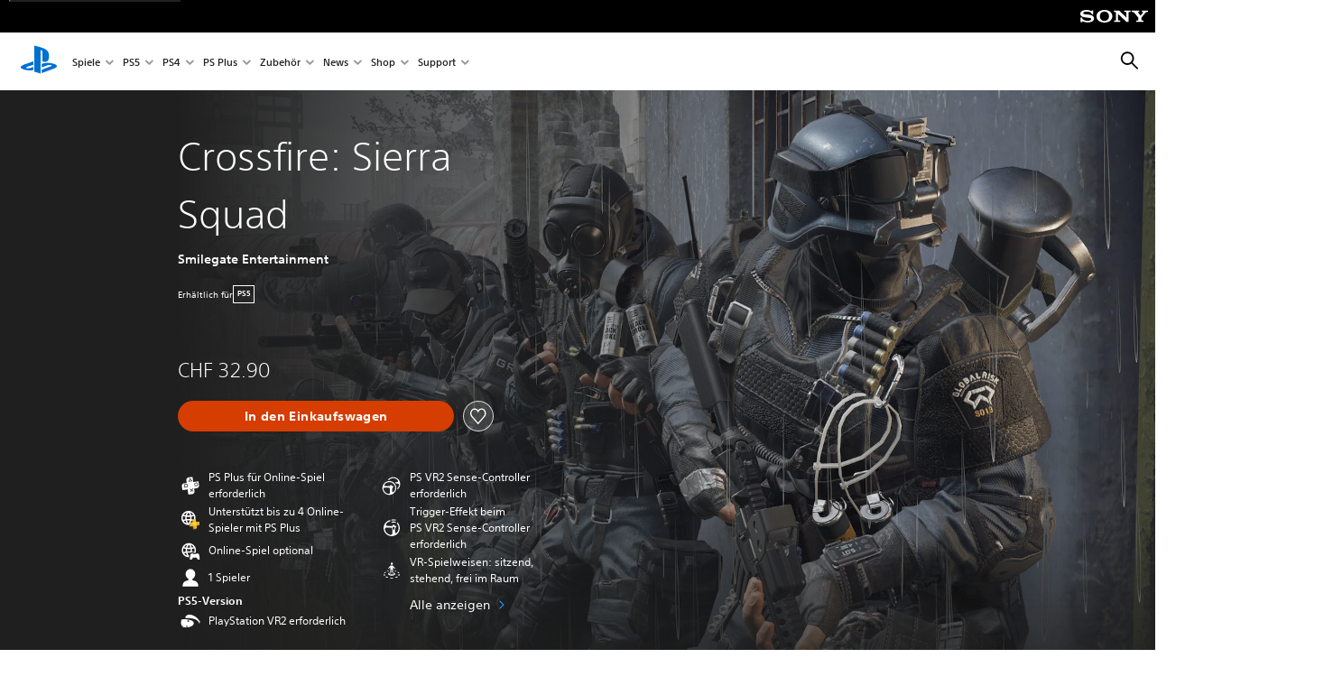

--- FILE ---
content_type: text/html;charset=utf-8
request_url: https://www.playstation.com/de-ch/games/crossfire-sierra-squad/
body_size: 56534
content:
<!DOCTYPE HTML><html lang="de-CH" xml:lang="de-CH" dir="ltr"><head><link rel="preconnect" href="https://static.playstation.com" crossorigin/><link rel="preconnect" href="https://gmedia.playstation.com"/><link rel="dns-prefetch" href="https://static.playstation.com"/><link rel="dns-prefetch" href="https://gmedia.playstation.com"/><link rel="preconnect" href="https://web-toolbar.playstation.com" crossorigin/><link rel="dns-prefetch" href="https://web-toolbar.playstation.com"/><link rel="preconnect" href="https://assets.adobedtm.com" crossorigin/><link rel="dns-prefetch" href="https://assets.adobedtm.com"/><link rel="preconnect" href="https://fast.fonts.net" crossorigin/><link rel="dns-prefetch" href="https://fast.fonts.net"/><link rel="icon" type="image/png" href="https://gmedia.playstation.com/is/image/SIEPDC/ps-logo-favicon?$icon-16-16--t$" sizes="16x16"/><link rel="icon" type="image/png" href="https://gmedia.playstation.com/is/image/SIEPDC/ps-logo-favicon?$icon-32-32--t$" sizes="32x32"/><link rel="icon" type="image/png" href="https://gmedia.playstation.com/is/image/SIEPDC/ps-logo-favicon?$icon-96-96--t$" sizes="96x96"/><link rel="icon" type="image/png" href="https://gmedia.playstation.com/is/image/SIEPDC/ps-logo-favicon?$icon-128-128--t$" sizes="128x128"/><link rel="icon" type="image/png" href="https://gmedia.playstation.com/is/image/SIEPDC/ps-logo-favicon?$icon-196-196--t$" sizes="196x196"/><meta charset="UTF-8"/><meta name="template" content="auto-game-page"/><meta name="title" content="Crossfire: Sierra Squad - PS5 Spiele | PlayStation®"/><meta name="pageType" content="game"/><meta property="fb:app_id" content="page-metadata-facebook-id"/><meta name="viewport" content="width=device-width, initial-scale=1.0, viewport-fit=cover"/><meta http-equiv="content-type" content="text/html; charset=UTF-8"/><link rel="canonical" href="https://www.playstation.com/de-ch/games/crossfire-sierra-squad/"/><meta name="search_id" content="games/crossfire-sierra-squad"/><meta name="google-site-verification" content="jvlMmfTRRTE3uPjvMTN9tBdat6DrAF6_bIxyrSVBisc"/><link rel="alternate" hreflang="th-th" href="https://www.playstation.com/th-th/games/crossfire-sierra-squad/"><link rel="alternate" hreflang="ja-jp" href="https://www.playstation.com/ja-jp/games/crossfire-sierra-squad/"><link rel="alternate" hreflang="ko-kr" href="https://www.playstation.com/ko-kr/games/crossfire-sierra-squad/"><link rel="alternate" hreflang="en-id" href="https://www.playstation.com/en-id/games/crossfire-sierra-squad/"><link rel="alternate" hreflang="zh-hans-hk" href="https://www.playstation.com/zh-hans-hk/games/crossfire-sierra-squad/"><link rel="alternate" hreflang="en-hk" href="https://www.playstation.com/en-hk/games/crossfire-sierra-squad/"><link rel="alternate" hreflang="zh-hant-hk" href="https://www.playstation.com/zh-hant-hk/games/crossfire-sierra-squad/"><link rel="alternate" hreflang="en-sg" href="https://www.playstation.com/en-sg/games/crossfire-sierra-squad/"><link rel="alternate" hreflang="en-my" href="https://www.playstation.com/en-my/games/crossfire-sierra-squad/"><link rel="alternate" hreflang="en-tw" href="https://www.playstation.com/en-tw/games/crossfire-sierra-squad/"><link rel="alternate" hreflang="en-vn" href="https://www.playstation.com/en-vn/games/crossfire-sierra-squad/"><link rel="alternate" hreflang="en-ph" href="https://www.playstation.com/en-ph/games/crossfire-sierra-squad/"><link rel="alternate" hreflang="en-th" href="https://www.playstation.com/en-th/games/crossfire-sierra-squad/"><link rel="alternate" hreflang="zh-hant-tw" href="https://www.playstation.com/zh-hant-tw/games/crossfire-sierra-squad/"><link rel="alternate" hreflang="es-ec" href="https://www.playstation.com/es-ec/games/crossfire-sierra-squad/"><link rel="alternate" hreflang="es-cr" href="https://www.playstation.com/es-cr/games/crossfire-sierra-squad/"><link rel="alternate" hreflang="es-bo" href="https://www.playstation.com/es-bo/games/crossfire-sierra-squad/"><link rel="alternate" hreflang="es-co" href="https://www.playstation.com/es-co/games/crossfire-sierra-squad/"><link rel="alternate" hreflang="es-ar" href="https://www.playstation.com/es-ar/games/crossfire-sierra-squad/"><link rel="alternate" hreflang="fr-ca" href="https://www.playstation.com/fr-ca/games/crossfire-sierra-squad/"><link rel="alternate" hreflang="es-gt" href="https://www.playstation.com/es-gt/games/crossfire-sierra-squad/"><link rel="alternate" hreflang="es-cl" href="https://www.playstation.com/es-cl/games/crossfire-sierra-squad/"><link rel="alternate" hreflang="es-pa" href="https://www.playstation.com/es-pa/games/crossfire-sierra-squad/"><link rel="alternate" hreflang="es-hn" href="https://www.playstation.com/es-hn/games/crossfire-sierra-squad/"><link rel="alternate" hreflang="es-uy" href="https://www.playstation.com/es-uy/games/crossfire-sierra-squad/"><link rel="alternate" hreflang="es-py" href="https://www.playstation.com/es-py/games/crossfire-sierra-squad/"><link rel="alternate" hreflang="es-ni" href="https://www.playstation.com/es-ni/games/crossfire-sierra-squad/"><link rel="alternate" hreflang="es-pe" href="https://www.playstation.com/es-pe/games/crossfire-sierra-squad/"><link rel="alternate" hreflang="es-mx" href="https://www.playstation.com/es-mx/games/crossfire-sierra-squad/"><link rel="alternate" hreflang="es-sv" href="https://www.playstation.com/es-sv/games/crossfire-sierra-squad/"><link rel="alternate" hreflang="pt-br" href="https://www.playstation.com/pt-br/games/crossfire-sierra-squad/"><link rel="alternate" hreflang="en-ca" href="https://www.playstation.com/en-ca/games/crossfire-sierra-squad/"><link rel="alternate" hreflang="en-us" href="https://www.playstation.com/en-us/games/crossfire-sierra-squad/"><link rel="alternate" hreflang="ar-lb" href="https://www.playstation.com/ar-lb/games/crossfire-sierra-squad/"><link rel="alternate" hreflang="en-lb" href="https://www.playstation.com/en-lb/games/crossfire-sierra-squad/"><link rel="alternate" hreflang="ar-bh" href="https://www.playstation.com/ar-bh/games/crossfire-sierra-squad/"><link rel="alternate" hreflang="en-bh" href="https://www.playstation.com/en-bh/games/crossfire-sierra-squad/"><link rel="alternate" hreflang="ar-kw" href="https://www.playstation.com/ar-kw/games/crossfire-sierra-squad/"><link rel="alternate" hreflang="en-kw" href="https://www.playstation.com/en-kw/games/crossfire-sierra-squad/"><link rel="alternate" hreflang="en-za" href="https://www.playstation.com/en-za/games/crossfire-sierra-squad/"><link rel="alternate" hreflang="sl-si" href="https://www.playstation.com/sl-si/games/crossfire-sierra-squad/"><link rel="alternate" hreflang="en-si" href="https://www.playstation.com/en-si/games/crossfire-sierra-squad/"><link rel="alternate" hreflang="en-tr" href="https://www.playstation.com/en-tr/games/crossfire-sierra-squad/"><link rel="alternate" hreflang="tr-tr" href="https://www.playstation.com/tr-tr/games/crossfire-sierra-squad/"><link rel="alternate" hreflang="ro-ro" href="https://www.playstation.com/ro-ro/games/crossfire-sierra-squad/"><link rel="alternate" hreflang="en-ro" href="https://www.playstation.com/en-ro/games/crossfire-sierra-squad/"><link rel="alternate" hreflang="de-at" href="https://www.playstation.com/de-at/games/crossfire-sierra-squad/"><link rel="alternate" hreflang="en-se" href="https://www.playstation.com/en-se/games/crossfire-sierra-squad/"><link rel="alternate" hreflang="sv-se" href="https://www.playstation.com/sv-se/games/crossfire-sierra-squad/"><link rel="alternate" hreflang="fr-be" href="https://www.playstation.com/fr-be/games/crossfire-sierra-squad/"><link rel="alternate" hreflang="nl-be" href="https://www.playstation.com/nl-be/games/crossfire-sierra-squad/"><link rel="alternate" hreflang="pl-pl" href="https://www.playstation.com/pl-pl/games/crossfire-sierra-squad/"><link rel="alternate" hreflang="fr-fr" href="https://www.playstation.com/fr-fr/games/crossfire-sierra-squad/"><link rel="alternate" hreflang="en-sk" href="https://www.playstation.com/en-sk/games/crossfire-sierra-squad/"><link rel="alternate" hreflang="sk-sk" href="https://www.playstation.com/sk-sk/games/crossfire-sierra-squad/"><link rel="alternate" hreflang="de-lu" href="https://www.playstation.com/de-lu/games/crossfire-sierra-squad/"><link rel="alternate" hreflang="fr-lu" href="https://www.playstation.com/fr-lu/games/crossfire-sierra-squad/"><link rel="alternate" hreflang="fr-ch" href="https://www.playstation.com/fr-ch/games/crossfire-sierra-squad/"><link rel="alternate" hreflang="it-ch" href="https://www.playstation.com/it-ch/games/crossfire-sierra-squad/"><link rel="alternate" hreflang="de-ch" href="https://www.playstation.com/de-ch/games/crossfire-sierra-squad/"><link rel="alternate" hreflang="fi-fi" href="https://www.playstation.com/fi-fi/games/crossfire-sierra-squad/"><link rel="alternate" hreflang="en-fi" href="https://www.playstation.com/en-fi/games/crossfire-sierra-squad/"><link rel="alternate" hreflang="hu-hu" href="https://www.playstation.com/hu-hu/games/crossfire-sierra-squad/"><link rel="alternate" hreflang="en-hu" href="https://www.playstation.com/en-hu/games/crossfire-sierra-squad/"><link rel="alternate" hreflang="en-in" href="https://www.playstation.com/en-in/games/crossfire-sierra-squad/"><link rel="alternate" hreflang="el-gr" href="https://www.playstation.com/el-gr/games/crossfire-sierra-squad/"><link rel="alternate" hreflang="en-gr" href="https://www.playstation.com/en-gr/games/crossfire-sierra-squad/"><link rel="alternate" hreflang="da-dk" href="https://www.playstation.com/da-dk/games/crossfire-sierra-squad/"><link rel="alternate" hreflang="en-mt" href="https://www.playstation.com/en-mt/games/crossfire-sierra-squad/"><link rel="alternate" hreflang="he-il" href="https://www.playstation.com/he-il/games/crossfire-sierra-squad/"><link rel="alternate" hreflang="en-il" href="https://www.playstation.com/en-il/games/crossfire-sierra-squad/"><link rel="alternate" hreflang="en-nz" href="https://www.playstation.com/en-nz/games/crossfire-sierra-squad/"><link rel="alternate" hreflang="en-pl" href="https://www.playstation.com/en-pl/games/crossfire-sierra-squad/"><link rel="alternate" hreflang="en-ie" href="https://www.playstation.com/en-ie/games/crossfire-sierra-squad/"><link rel="alternate" hreflang="en-cz" href="https://www.playstation.com/en-cz/games/crossfire-sierra-squad/"><link rel="alternate" hreflang="en-no" href="https://www.playstation.com/en-no/games/crossfire-sierra-squad/"><link rel="alternate" hreflang="no-no" href="https://www.playstation.com/no-no/games/crossfire-sierra-squad/"><link rel="alternate" hreflang="en-cy" href="https://www.playstation.com/en-cy/games/crossfire-sierra-squad/"><link rel="alternate" hreflang="ar-ae" href="https://www.playstation.com/ar-ae/games/crossfire-sierra-squad/"><link rel="alternate" hreflang="en-ae" href="https://www.playstation.com/en-ae/games/crossfire-sierra-squad/"><link rel="alternate" hreflang="en-hr" href="https://www.playstation.com/en-hr/games/crossfire-sierra-squad/"><link rel="alternate" hreflang="hr-hr" href="https://www.playstation.com/hr-hr/games/crossfire-sierra-squad/"><link rel="alternate" hreflang="ar-sa" href="https://www.playstation.com/ar-sa/games/crossfire-sierra-squad/"><link rel="alternate" hreflang="en-sa" href="https://www.playstation.com/en-sa/games/crossfire-sierra-squad/"><link rel="alternate" hreflang="en-dk" href="https://www.playstation.com/en-dk/games/crossfire-sierra-squad/"><link rel="alternate" hreflang="ar-om" href="https://www.playstation.com/ar-om/games/crossfire-sierra-squad/"><link rel="alternate" hreflang="en-om" href="https://www.playstation.com/en-om/games/crossfire-sierra-squad/"><link rel="alternate" hreflang="bg-bg" href="https://www.playstation.com/bg-bg/games/crossfire-sierra-squad/"><link rel="alternate" hreflang="en-bg" href="https://www.playstation.com/en-bg/games/crossfire-sierra-squad/"><link rel="alternate" hreflang="ar-qa" href="https://www.playstation.com/ar-qa/games/crossfire-sierra-squad/"><link rel="alternate" hreflang="en-qa" href="https://www.playstation.com/en-qa/games/crossfire-sierra-squad/"><link rel="alternate" hreflang="en-gb" href="https://www.playstation.com/en-gb/games/crossfire-sierra-squad/"><link rel="alternate" hreflang="en-au" href="https://www.playstation.com/en-au/games/crossfire-sierra-squad/"><link rel="alternate" hreflang="cs-cz" href="https://www.playstation.com/cs-cz/games/crossfire-sierra-squad/"><link rel="alternate" hreflang="pt-pt" href="https://www.playstation.com/pt-pt/games/crossfire-sierra-squad/"><link rel="alternate" hreflang="es-es" href="https://www.playstation.com/es-es/games/crossfire-sierra-squad/"><link rel="alternate" hreflang="it-it" href="https://www.playstation.com/it-it/games/crossfire-sierra-squad/"><link rel="alternate" hreflang="ru-ua" href="https://www.playstation.com/ru-ua/games/crossfire-sierra-squad/"><link rel="alternate" hreflang="uk-ua" href="https://www.playstation.com/uk-ua/games/crossfire-sierra-squad/"><link rel="alternate" hreflang="sr-rs" href="https://www.playstation.com/sr-rs/games/crossfire-sierra-squad/"><link rel="alternate" hreflang="de-de" href="https://www.playstation.com/de-de/games/crossfire-sierra-squad/"><link rel="alternate" hreflang="nl-nl" href="https://www.playstation.com/nl-nl/games/crossfire-sierra-squad/"><link rel="alternate" hreflang="en-is" href="https://www.playstation.com/en-is/games/crossfire-sierra-squad/"><link rel="alternate" href="https://www.playstation.com/country-selector/index.html" hreflang="x-default"/><link rel="preload" as="style" href="https://static.playstation.com/font-stack/v1/css/font-all.css"/><link rel="stylesheet" href="https://static.playstation.com/font-stack/v1/css/font-all.css"/><link rel="preload" as="style" href="https://static.playstation.com/font-stack/v1/css/font-sst-condensed.css"/><link rel="stylesheet" href="https://static.playstation.com/font-stack/v1/css/font-sst-condensed.css"/><script id="targetSegments" type="application/json"> [{"id":0,"name":"5F71962D"},{"id":1,"name":"B6123318"},{"id":2,"name":"2024B0F4"},{"id":3,"name":"5B5A825F"},{"id":4,"name":"084F335C"},{"id":5,"name":"7F4803CA"},{"id":6,"name":"98F02ECD"},{"id":7,"name":"274AF896"},{"id":8,"name":"B92E6D35"},{"id":9,"name":"0DE4522D"},{"id":10,"name":"7B27409A"},{"id":11,"name":"CC6C2C23"},{"id":12,"name":"FAF10240"},{"id":13,"name":"8DF632D6"},{"id":14,"name":"14FF636C"},{"id":15,"name":"63F853FA"},{"id":16,"name":"FD9CC659"},{"id":17,"name":"8A9BF6CF"},{"id":18,"name":"1392A775"},{"id":19,"name":"649597E3"},{"id":20,"name":"0D0CF3E2"},{"id":21,"name":"EBF6AFE3"},{"id":22,"name":"72FFFE59"},{"id":23,"name":"9B9C5B6C"},{"id":24,"name":"05F8CECF"},{"id":25,"name":"FF94F2AD"},{"id":26,"name":"8893C23B"},{"id":27,"name":"119A9381"},{"id":28,"name":"669DA317"},{"id":29,"name":"C051793C"},{"id":30,"name":"2932DC09"},{"id":31,"name":"5E35EC9F"},{"id":32,"name":"5445284C"},{"id":33,"name":"EFF71E5B"},{"id":34,"name":"234218DA"},{"id":35,"name":"BD268D79"},{"id":36,"name":"242FDCC3"},{"id":37,"name":"CA21BDEF"},{"id":38,"name":"5328EC55"},{"id":39,"name":"01F97F77"},{"id":40,"name":"F6EC2F1A"},{"id":41,"name":"76FE4FE1"},{"id":42,"name":"E89ADA42"},{"id":43,"name":"1F8F8A2F"},{"id":44,"name":"5BBEF5AB"},{"id":45,"name":"C5DA6008"},{"id":46,"name":"2CB9C53D"},{"id":47,"name":"B2DD509E"}] </script><link rel="preload" as="style" href="/etc.clientlibs/global_pdc/clientlibs/auto-clientlibs/pdc.vendor.min.b15b2d0dd1b144f1f2cd1682e6936d8a.css" type="text/css"><link rel="stylesheet" href="/etc.clientlibs/global_pdc/clientlibs/auto-clientlibs/pdc.vendor.min.b15b2d0dd1b144f1f2cd1682e6936d8a.css" type="text/css"><link rel="preload" as="style" href="/etc.clientlibs/global_pdc/clientlibs/clientlibs-jetstream.min.4750a11fc94c6ad70f19b38e12310826.css" type="text/css"><link rel="stylesheet" href="/etc.clientlibs/global_pdc/clientlibs/clientlibs-jetstream.min.4750a11fc94c6ad70f19b38e12310826.css" type="text/css"><link rel="preload" as="style" href="/etc.clientlibs/global_pdc/clientlibs/auto-clientlibs/pdc.designkit.min.5371e17736458cf688e8e6a01ea20105.css" type="text/css"><link rel="stylesheet" href="/etc.clientlibs/global_pdc/clientlibs/auto-clientlibs/pdc.designkit.min.5371e17736458cf688e8e6a01ea20105.css" type="text/css"><script type="text/javascript" src="/etc.clientlibs/global_pdc/clientlibs/auto-clientlibs/pdc.jquery.min.cf2fbbf84281d9ecbffb4993203d543b.js"></script><script type="text/javascript" src="/etc.clientlibs/global_pdc/clientlibs/auto-clientlibs/pdc.prelaunch.min.a35fed6b2a46c7bf198392dca6ea93c1.js"></script><script src="//assets.adobedtm.com/3dc13bcabc29/e1d3c7e41fac/launch-c1f03f5b4bc6.min.js"></script><script type="text/javascript" src="/etc.clientlibs/global_pdc/clientlibs/auto-clientlibs/pdc.vendor.min.2dda815ad00141feb831600b777f8e2c.js" defer></script><script type="text/javascript" src="/etc.clientlibs/global_pdc/clientlibs/clientlibs-inaemvendor.min.d4f3a73ec26bc58fabfbfd7f152bf9a1.js" defer></script><script> window.schema_highlighter = { accountId: "Sony", outputCache: true }; </script><script async src="https://cdn.schemaapp.com/javascript/highlight.js"></script><meta name="wca-ssr-version" content="3.38.1-1.0"><meta name="wca-locale" content="de-CH"><meta name="wca-theme" content="light"><script id="wca-config-overrides" type="application/json"> {"feature":{"oneTrustNoticeEnabled":true},"client":{"webCheckout":{"unifiedCartEnabled":true}}}</script><link rel="preconnect" href="https://static.playstation.com" crossorigin><link rel="dns-prefetch" href="https://static.playstation.com"><link rel="preconnect" href="https://web.np.playstation.com/api/graphql/v1"><link rel="dns-prefetch" href="https://web.np.playstation.com/api/graphql/v1"><link rel="preconnect" href="https://image.api.playstation.com" crossorigin><link rel="dns-prefetch" href="https://image.api.playstation.com"><link rel="dns-prefetch" href="https://checkout.playstation.com"><link rel="preconnect" href="https://cdn.cookielaw.org" crossorigin><link rel="dns-prefetch" href="https://cdn.cookielaw.org"><link rel="stylesheet" href="https://static.playstation.com/base-styles/v0/psw-styles.css"><script id="wca-config" type="application/json"> {"env":"production","name":"@sie-private/web-commerce-anywhere","version":"3.38.1-1.0","gitBranch":"default-branch","gitSha":"24bb1e7a8b48bc7eb1fadfe2e23fd6c46a9e5713","psnAppVersion":"@sie-private/web-commerce-anywhere/3.38.1-1.0-24bb1e7a8b48bc7eb1fadfe2e23fd6c46a9e5713","isoenv":"psnnp/np","client":{"downloadHref":"https://library.playstation.com/recently-purchased","activateConsoleHref":"https://id.sonyentertainmentnetwork.com/id/management_ca/#/p/device_management","wishlistHref":"https://library.playstation.com/wishlist","webStore":{"origin":"https://store.playstation.com"},"cookieMonster":{"origin":"https://id.sonyentertainmentnetwork.com"},"productUrlSchema":"https://store.playstation.com/{locale}/product/{productId}","evidon":{"origin":"https://c.evidon.com"},"oneTrust":{"origin":"https://cdn.cookielaw.org"},"publicPath":"https://static.playstation.com/wca/v2/","manifest":{"src":{"core":{"js":["https://static.playstation.com/wca/v2/js/common.d9ef208fe1895fc702e3.js","https://static.playstation.com/wca/v2/js/ui-components.aac961be3474d7bb0f4d.js","https://static.playstation.com/wca/v2/js/main.c1fef32da341f2b6b0af.js","https://static.playstation.com/wca/v2/js/network.337266fc67495b7c257b.js","https://static.playstation.com/wca/v2/js/telemetry.6ec00fd5b9ec4ab72f9c.js","https://static.playstation.com/wca/v2/js/ui-framework.b63e4dd729e6360e79ce.js"],"css":[]},"addOns":{"js":["https://static.playstation.com/wca/v2/js/addOns.329b0b20c948f501210c.js"],"css":[]},"compatibilityNotices":{"js":["https://static.playstation.com/wca/v2/js/compatibilityNotices.4bad176cfd2848a2d681.js"],"css":[]},"contentRating":{"js":["https://static.playstation.com/wca/v2/js/contentRating.75650c0b94313f32fd06.js"],"css":[]},"ctaWithPrice":{},"footer":{"js":["https://static.playstation.com/wca/v2/js/footer.1743da32ab5a7c3c6139.js"],"css":[]},"friendsWhoPlay":{"js":["https://static.playstation.com/wca/v2/js/friendsWhoPlay.e8897ef5f4510737fc4e.js"],"css":[]},"gameBackgroundImage":{"js":["https://static.playstation.com/wca/v2/js/gameBackgroundImage.0e94ab9e2655d6d6dc0d.js"],"css":[]},"gameInfo":{"js":["https://static.playstation.com/wca/v2/js/gameInfo.069a7f4d6317e618f13e.js"],"css":[]},"gameOverview":{},"gameTitle":{"js":["https://static.playstation.com/wca/v2/js/gameTitle.5a104794d5281ef18414.js"],"css":[]},"legalText":{"js":["https://static.playstation.com/wca/v2/js/legalText.dfcacc708e696eb24e8d.js"],"css":[]},"upsell":{"js":["https://static.playstation.com/wca/v2/js/upsell.b6bbd1e97800364f9a38.js"],"css":[]},"accessibilityFeatures":{"js":["https://static.playstation.com/wca/v2/js/accessibilityFeatures.0d09b51209a6323f5657.js"],"css":[]},"mediaCarousel":{"js":["https://static.playstation.com/wca/v2/js/mediaCarousel.9b57948b2c02a0c26873.js"],"css":[]},"physicalProductMetadata":{"js":["https://static.playstation.com/wca/v2/js/physicalProductMetadata.7726a1be95f3a3d542f4.js"],"css":[]},"starRating":{"js":["https://static.playstation.com/wca/v2/js/starRating.00f55df96631007e37b9.js"],"css":[]},"tierDiscountBadge":{"js":["https://static.playstation.com/wca/v2/js/tierDiscountBadge.fb7a86fadc03605381b0.js"],"css":[]},"tierSelector":{"js":["https://static.playstation.com/wca/v2/js/tierSelector.7a9fb1014dcc5fe4a32e.js"],"css":[]},"tierSelectorFull":{"js":["https://static.playstation.com/wca/v2/js/tierSelectorFull.45c68dc1e41dff76f83c.js"],"css":[]}},"gensen":{"ar-ae":"https://static.playstation.com/wca/v2/gensen/ar-ae.7a47a09c.json","en-us":"https://static.playstation.com/wca/v2/gensen/en-us.b7eb197f.json","en-gb":"https://static.playstation.com/wca/v2/gensen/en-gb.11e880ea.json","bg-bg":"https://static.playstation.com/wca/v2/gensen/bg-bg.3f3762ee.json","cs-cz":"https://static.playstation.com/wca/v2/gensen/cs-cz.51dc4b11.json","da-dk":"https://static.playstation.com/wca/v2/gensen/da-dk.d284f326.json","de-de":"https://static.playstation.com/wca/v2/gensen/de-de.060eba4d.json","el-gr":"https://static.playstation.com/wca/v2/gensen/el-gr.c677e162.json","es-419":"https://static.playstation.com/wca/v2/gensen/es-419.0ddabf01.json","es-es":"https://static.playstation.com/wca/v2/gensen/es-es.23a479e4.json","fi-fi":"https://static.playstation.com/wca/v2/gensen/fi-fi.3d838c57.json","fr-ca":"https://static.playstation.com/wca/v2/gensen/fr-ca.bacd9c22.json","fr-fr":"https://static.playstation.com/wca/v2/gensen/fr-fr.50c5b0f0.json","he-il":"https://static.playstation.com/wca/v2/gensen/he-il.874e60f9.json","hr-hr":"https://static.playstation.com/wca/v2/gensen/hr-hr.867fccb0.json","hu-hu":"https://static.playstation.com/wca/v2/gensen/hu-hu.b26619ab.json","id-id":"https://static.playstation.com/wca/v2/gensen/id-id.8e1106e3.json","it-it":"https://static.playstation.com/wca/v2/gensen/it-it.46300acd.json","ja-jp":"https://static.playstation.com/wca/v2/gensen/ja-jp.1d2d9893.json","ko-kr":"https://static.playstation.com/wca/v2/gensen/ko-kr.23033b2b.json","nl-nl":"https://static.playstation.com/wca/v2/gensen/nl-nl.ef75e762.json","no-no":"https://static.playstation.com/wca/v2/gensen/no-no.b8149367.json","pl-pl":"https://static.playstation.com/wca/v2/gensen/pl-pl.e38a45ad.json","pt-br":"https://static.playstation.com/wca/v2/gensen/pt-br.259d7c1c.json","pt-pt":"https://static.playstation.com/wca/v2/gensen/pt-pt.e97edb5a.json","ro-ro":"https://static.playstation.com/wca/v2/gensen/ro-ro.1c8fa435.json","ru-ru":"https://static.playstation.com/wca/v2/gensen/ru-ru.058fb043.json","sk-sk":"https://static.playstation.com/wca/v2/gensen/sk-sk.f30b3446.json","sl-si":"https://static.playstation.com/wca/v2/gensen/sl-si.3477a66f.json","sr-rs":"https://static.playstation.com/wca/v2/gensen/sr-rs.059fe81c.json","sv-se":"https://static.playstation.com/wca/v2/gensen/sv-se.fcc973d1.json","th-th":"https://static.playstation.com/wca/v2/gensen/th-th.fbf42ee1.json","tr-tr":"https://static.playstation.com/wca/v2/gensen/tr-tr.b3176ac0.json","uk-ua":"https://static.playstation.com/wca/v2/gensen/uk-ua.c029e357.json","vi-vn":"https://static.playstation.com/wca/v2/gensen/vi-vn.6258b0e1.json","zh-hans":"https://static.playstation.com/wca/v2/gensen/zh-hans.a739e2f3.json","zh-hant":"https://static.playstation.com/wca/v2/gensen/zh-hant.cba414d8.json","zz-zz":"https://static.playstation.com/wca/v2/gensen/zz-zz.faa6b36f.json"}},"session":{"isSignedInCookie":"isSignedIn"},"webCheckout":{"name":"embeddedcart","clientId":"2dec2b13-57dc-4966-8294-6df0d627e109","origin":"https://checkout.playstation.com","loadTimeout":30000,"unifiedCartEnabled":false},"webCommerceAnywhere":{"origin":"https://web-commerce-anywhere.playstation.com"}},"staticAsset":{"iconOrigin":"https://static.playstation.com/icons/v0/","imageOrigin":"https://static.playstation.com/images/v0/","imageManagerOrigin":"https://image.api.playstation.com","fontsMain":"https://static.playstation.com/font-stack/v1/css/font-all-no-italic.css","stylesMain":"https://static.playstation.com/base-styles/v0/psw-styles.css"},"feature":{"queryWhitelist":true,"telemetryReporting":true,"enableUpsellCtas":true,"enableWishlistCta":true,"telemetrySamplingThreshold":10,"evidonNoticeEnabled":false,"enableEvidonScript":false,"oneTrustNoticeEnabled":true,"enableOneTrustScript":true,"enableBundling":false,"enableTierSelectorFull":false,"enableDynamicBenefitList":false},"service":{"gql":{"origin":"https://web.np.playstation.com/api/graphql/v1"},"sbahn":{"proxyUrl":null}}} </script><script defer crossorigin src="https://static.playstation.com/wca/v2/js/common.d9ef208fe1895fc702e3.js" type="application/javascript"></script><script defer crossorigin src="https://static.playstation.com/wca/v2/js/ui-components.aac961be3474d7bb0f4d.js" type="application/javascript"></script><script defer crossorigin src="https://static.playstation.com/wca/v2/js/main.c1fef32da341f2b6b0af.js" type="application/javascript"></script><script defer crossorigin src="https://static.playstation.com/wca/v2/js/network.337266fc67495b7c257b.js" type="application/javascript"></script><script defer crossorigin src="https://static.playstation.com/wca/v2/js/telemetry.6ec00fd5b9ec4ab72f9c.js" type="application/javascript"></script><script defer crossorigin src="https://static.playstation.com/wca/v2/js/ui-framework.b63e4dd729e6360e79ce.js" type="application/javascript"></script><title>CROSSFIRE: Sierra Squad</title><meta name="description" content="Erlebe die Welt von CROSSFIRE in VR"><script id="mfe-jsonld-tags" type="application/ld+json">{"@context":"http://schema.org","@type":"Product","name":"CROSSFIRE: Sierra Squad","category":"Vollversion","description":"Erlebe die Welt von CROSSFIRE in VR","sku":"EP3364-PPSA13339_00-0840593662768911","image":"https://image.api.playstation.com/vulcan/ap/rnd/202308/1703/e2600a065e1451ab16f9b5b96353c609e03ff559468c81f3.png","offers":{"@type":"Offer","price":32.9,"priceCurrency":"CHF"}}</script><meta property="og:title" content="CROSSFIRE: Sierra Squad"><meta property="og:url" content="https://www.playstation.com/de-ch/games/crossfire-sierra-squad"><meta property="og:type" content="game"><meta property="og:description" content="Erlebe die Welt von CROSSFIRE in VR"><meta property="og:image" content="https://image.api.playstation.com/vulcan/ap/rnd/202308/1703/e2600a065e1451ab16f9b5b96353c609e03ff559468c81f3.png"><meta property="og:locale" content="de_ch"><meta property="og:site_name" content="PlayStation"><meta name="twitter:card" content="twitter"><meta name="twitter:title" content="CROSSFIRE: Sierra Squad"><meta name="twitter:description" content="Erlebe die Welt von CROSSFIRE in VR"><meta name="twitter:image:src" content="https://image.api.playstation.com/vulcan/ap/rnd/202308/1703/e2600a065e1451ab16f9b5b96353c609e03ff559468c81f3.png"><meta name="twitter:site" content="@PlayStation"><meta name="twitter:creator" content="@PlayStation"><meta name="image" content="https://image.api.playstation.com/vulcan/ap/rnd/202308/2510/c0f9a6d8de6c03ee89c8bac33b0019ab4d061555e9e44cb5.png"/><meta name="release_date_timestamp" content="1693292400000"/><meta name="releaseDate" content="2023-08-29T07:00:00Z"/><meta name="skuIds" content="EP3364-PPSA13339_00-0840593662768911-E001"/><meta name="searchtitle" content="CROSSFIRE: Sierra Squad"/><meta name="platforms" content="PS5"/><meta name="genres" content="Shooter"/><meta name="name" content="CROSSFIRE: Sierra Squad"/><meta name="publisher" content="SMILEGATE ENTERTAINMENT INC."/><meta name="conceptId" content="10005891"/><meta name="contentRating" content="PEGI_16"/><meta name="platformRank" content="10"/><meta name="productType" content="FULL_GAME"/><script type="application/ld+json"> [{"@context":"https://schema.org","@type":"VideoObject","name":"Crossfire: Sierra Squad - Gameplay Trailer | PS VR2 Games","description":"Drop into the world of Crossfire in VR and feel the impact of this arcade shooter!\n\nIn Crossfire: Sierra Squad, you are the leader of an elite paramilitary fireteam within the Global Risk organization facing an unexpected skirmish with the rival Black List organization. Battle a variety of crafty enemies in a relentless search for the truth, and prove why you were selected as the intrepid leader of the most feared special unit in existence – Sierra Squad!\n\nWhen you drop into the action, you’ll experience all the high-quality characters, maps, and movement that Crossfire fans have become accustomed to, now in VR. Fierce paramilitary action between rival factions Black List and Global Risk in a variety of indoor and outdoor battle scenes with over 60 campaign missions will keep you riveted.\n\n39 types of weapons including pistols, rifles, throwable – and throw back-able – grenades and sniper rifles with revolutionary scope mechanics give you plenty of options to dispatch 17 types of enemies. You’ll also engage with heavy artillery like helicopters and LAV’s in full 360° VR space, so be sure to keep your head on a swivel.\n\nClearing the enemies out won’t be easy. But if you need help, recruit up to 3 other friends and jump into large-scale co-op play!\n\n#psvr2 #psvrgames #playstationshowcase #vr #vrgame #crossfire #fps #smilegate #cfss #sierrasquad\n\nRated Mature","thumbnailUrl":"https://i.ytimg.com/vi_webp/-xNbxGowcfI/maxresdefault.webp","contentUrl":"https://www.youtube.com/watch?v=-xNbxGowcfI","uploadDate":"2023-05-24T21:21:44Z"}] </script><script type="application/ld+json"> {"@context":"https://schema.org","@type":"BreadcrumbList","itemListElement":[{"@type":"ListItem","position":1,"name":"Home\n","item":"https://www.playstation.com/de-ch/"},{"@type":"ListItem","position":2,"name":"Spiele ","item":"https://www.playstation.com/de-ch/games/"},{"@type":"ListItem","position":3,"name":"Crossfire: Sierra Squad"}]} </script></head><body class="basepage page basicpage" data-template="auto-game-page" data-region="EMEA" data-locale="de-ch" data-mercury-locale="de" data-page-category="Game Detail" data-age-gate-type="DOB" data-date-format="dd/MM/YYYY" data-age-threshold="18" data-cookie-timeout="30" data-base-io-url="https://io.playstation.com" data-wc-api="https://web-commerce-anywhere.playstation.com" data-arkham-api="https://web.np.playstation.com" data-store-disabled="true" data-store-lang="de" data-store-locale="ch" data-game-info="{&#34;name&#34;:&#34;Crossfire: Sierra Squad&#34;,&#34;category&#34;:&#34;FULL_GAME&#34;,&#34;attributes&#34;:{&#34;developer&#34;:null,&#34;publisher&#34;:&#34;Smilegate Entertainment&#34;,&#34;id&#34;:&#34;&#34;}}" data-product-info="{&#34;compatibilityNotices&#34;:[&#34;NO_OF_PLAYERS&#34;,&#34;NO_OF_NETWORK_PLAYERS_PS_PLUS&#34;,&#34;ONLINE_PLAY_MODE&#34;,&#34;GAME_HELP_SUPPORTED&#34;,&#34;CAESAR_HEADSET&#34;,&#34;CAESAR_HEADSET_VIBRATION&#34;,&#34;ASTON_CONTROLLER&#34;,&#34;ASTON_CONTROLLER_VIBRATION&#34;,&#34;ASTON_TRIGGER_EFFECT&#34;,&#34;PLAYER_MODES_SITTING&#34;,&#34;PLAYER_MODES_STANDING&#34;,&#34;PLAYER_MODES_ROOMSCALE&#34;,&#34;PS_PLUS_REQUIRED&#34;],&#34;conceptId&#34;:&#34;10005891&#34;,&#34;contentRating&#34;:&#34;PEGI_16&#34;,&#34;genres&#34;:[&#34;SHOOTER&#34;],&#34;hasAddons&#34;:false,&#34;hasContentRating&#34;:true,&#34;hasPublisherLegal&#34;:true,&#34;hasSellableItems&#34;:true,&#34;hasUpsells&#34;:false,&#34;image&#34;:&#34;https://image.api.playstation.com/vulcan/ap/rnd/202308/2510/c0f9a6d8de6c03ee89c8bac33b0019ab4d061555e9e44cb5.png&#34;,&#34;minimumAge&#34;:16,&#34;name&#34;:&#34;CROSSFIRE: Sierra Squad&#34;,&#34;platforms&#34;:[&#34;PS5&#34;],&#34;productId&#34;:&#34;EP3364-PPSA13339_00-0840593662768911&#34;,&#34;price&#34;:32.9,&#34;priceCurrency&#34;:&#34;CHF&#34;,&#34;productType&#34;:&#34;FULL_GAME&#34;,&#34;publisher&#34;:&#34;SMILEGATE ENTERTAINMENT INC.&#34;,&#34;releaseDate&#34;:&#34;2023-08-29T07:00:00Z&#34;,&#34;skuIds&#34;:[&#34;EP3364-PPSA13339_00-0840593662768911-E001&#34;],&#34;skus&#34;:[{&#34;conceptId&#34;:&#34;10005891&#34;,&#34;contentRating&#34;:&#34;PEGI_16&#34;,&#34;skuId&#34;:&#34;EP3364-PPSA13339_00-0840593662768911-E001&#34;,&#34;price&#34;:32.9,&#34;priceCurrency&#34;:&#34;CHF&#34;,&#34;genres&#34;:[&#34;SHOOTER&#34;],&#34;name&#34;:&#34;CROSSFIRE: Sierra Squad&#34;,&#34;productId&#34;:&#34;EP3364-PPSA13339_00-0840593662768911&#34;,&#34;productType&#34;:&#34;FULL_GAME&#34;,&#34;publisher&#34;:&#34;SMILEGATE ENTERTAINMENT INC.&#34;,&#34;releaseDate&#34;:&#34;2023-08-29T07:00:00Z&#34;}]}" data-advanced-age-gate="false" data-rating-age-threshold="16" data-auto-trigger-gated-page="false" data-sf-custom-domain="https://sie-calypso.my.salesforce.com" data-sf-env-1="https://ps-support.playstation.com" data-sf-env-2="https://service.force.com" data-sf-id="00D3h00000669Bv" data-sf-base-live-agent-content-url="https://c.la1-core1.sfdc-8tgtt5.salesforceliveagent.com/content" data-sf-base-live-agent-url="https://d.la1-core1.sfdc-8tgtt5.salesforceliveagent.com/chat" data-run-mode="publish"><script src="/etc.clientlibs/global_pdc/clientlibs/auto-clientlibs/pdc.preload.min.47fdd998d6a731f86470a1b08314e103.js"></script><section id="shared-nav-root"><div id="shared-nav-container"><header id="shared-nav"><div id='sb-social-toolbar-root'></div></header></div></section><div class="root"><div class="gdk root container responsivegrid" id="gdk__content"><div id="container-f1531e94bf" class=" cmp-container"><div class="root"><div class="gdk root container responsivegrid"><div id="container-51cb7ee5f6" class=" cmp-container"><div class="gamehero"><div class="game-hero__wrapper +hasStarRating gpdc-section theme--dark game-hero--offset +r@mobile--5-4 +hasBatarang" data-hero-custom-theme-color="false"><div class="game-hero"><div class="game-hero__keyart"><script id="env:3f6775b0-fd3e-11f0-975a-93b26483192b" type="application/json">{"args":{"conceptId":"10005891"},"overrides":{"legacy":true,"locale":"de-ch","theme":"dark"},"cache":{"Product:EP3364-PPSA13339_00-0840593662768911":{"id":"EP3364-PPSA13339_00-0840593662768911","__typename":"Product","name":"CROSSFIRE: Sierra Squad","personalizedMeta":{"__typename":"PersonalizedMeta","media":[{"__typename":"Media","role":"PREVIEW","type":"VIDEO","url":"https://vulcan.dl.playstation.net/img/rnd/202211/0904/pnk9UqGtnQ6tk11V8qTjhDsn.mp4"},{"__typename":"Media","role":"BACKGROUND","type":"IMAGE","url":"https://image.api.playstation.com/vulcan/ap/rnd/202308/1705/7074d99d2951ff75c2ebfb70062bba63b005ed953e3bfb0f.png"},{"__typename":"Media","role":"FOUR_BY_THREE_BANNER","type":"IMAGE","url":"https://image.api.playstation.com/vulcan/ap/rnd/202308/1703/6582876fb67f8b5d3613cdf38ccb028ba6bc533414c38bbd.png"},{"__typename":"Media","role":"GAMEHUB_COVER_ART","type":"IMAGE","url":"https://image.api.playstation.com/vulcan/ap/rnd/202211/0219/SjkHIwnTAS0XQoNL9yn9kzll.png"},{"__typename":"Media","role":"LOGO","type":"IMAGE","url":"https://image.api.playstation.com/vulcan/ap/rnd/202308/2602/a273f18eebb050f286f9fb1bdf4cfb98206d8f95b8e77db1.png"},{"__typename":"Media","role":"PORTRAIT_BANNER","type":"IMAGE","url":"https://image.api.playstation.com/vulcan/ap/rnd/202308/1703/676a9cfec5beced5ea62823d2d82c64b2641bf108a9fb2b7.png"},{"__typename":"Media","role":"SCREENSHOT","type":"IMAGE","url":"https://image.api.playstation.com/vulcan/ap/rnd/202304/0416/db4786c996c95b7696977cafca03b19bc434d1e9f25888a3.jpg"},{"__typename":"Media","role":"SCREENSHOT","type":"IMAGE","url":"https://image.api.playstation.com/vulcan/ap/rnd/202304/0416/18b58f830ece4f0f53e6defc5e95ba9010e0bf53df34d0e6.jpg"},{"__typename":"Media","role":"SCREENSHOT","type":"IMAGE","url":"https://image.api.playstation.com/vulcan/ap/rnd/202304/0416/2f536eb201816ffa197caad3a111ad6a86ffcab1fe17dc34.jpg"},{"__typename":"Media","role":"SCREENSHOT","type":"IMAGE","url":"https://image.api.playstation.com/vulcan/ap/rnd/202304/0416/e90ecbf4cc1b9c30f0e6db1287a887b0d558f044bb926ec5.jpg"},{"__typename":"Media","role":"SCREENSHOT","type":"IMAGE","url":"https://image.api.playstation.com/vulcan/ap/rnd/202303/2307/c6a27473a2a46b6add166352a308489e0aa3df774d92e0da.jpg"},{"__typename":"Media","role":"SCREENSHOT","type":"IMAGE","url":"https://image.api.playstation.com/vulcan/ap/rnd/202303/2307/f0f46c5c395c0091b68ad13c6e00c0745205ff9c169065d5.jpg"},{"__typename":"Media","role":"SCREENSHOT","type":"IMAGE","url":"https://image.api.playstation.com/vulcan/ap/rnd/202308/2512/b01bc2004a72f74fb4e1b288bde9baff0ee63310e1392955.jpg"},{"__typename":"Media","role":"SCREENSHOT","type":"IMAGE","url":"https://image.api.playstation.com/vulcan/ap/rnd/202308/2512/65a193f1af6dfe23a5b47a4696090f6478f0029b732a6c2c.jpg"},{"__typename":"Media","role":"MASTER","type":"IMAGE","url":"https://image.api.playstation.com/vulcan/ap/rnd/202308/1703/e2600a065e1451ab16f9b5b96353c609e03ff559468c81f3.png"}]},"media":[{"__typename":"Media","type":"IMAGE","role":"BACKGROUND","url":"https://image.api.playstation.com/vulcan/ap/rnd/202308/1705/7074d99d2951ff75c2ebfb70062bba63b005ed953e3bfb0f.png"},{"__typename":"Media","type":"IMAGE","role":"FOUR_BY_THREE_BANNER","url":"https://image.api.playstation.com/vulcan/ap/rnd/202308/1703/6582876fb67f8b5d3613cdf38ccb028ba6bc533414c38bbd.png"},{"__typename":"Media","type":"IMAGE","role":"GAMEHUB_COVER_ART","url":"https://image.api.playstation.com/vulcan/ap/rnd/202211/0219/SjkHIwnTAS0XQoNL9yn9kzll.png"},{"__typename":"Media","type":"IMAGE","role":"LOGO","url":"https://image.api.playstation.com/vulcan/ap/rnd/202308/2602/a273f18eebb050f286f9fb1bdf4cfb98206d8f95b8e77db1.png"},{"__typename":"Media","type":"IMAGE","role":"PORTRAIT_BANNER","url":"https://image.api.playstation.com/vulcan/ap/rnd/202308/1703/676a9cfec5beced5ea62823d2d82c64b2641bf108a9fb2b7.png"},{"__typename":"Media","type":"IMAGE","role":"SCREENSHOT","url":"https://image.api.playstation.com/vulcan/ap/rnd/202304/0416/db4786c996c95b7696977cafca03b19bc434d1e9f25888a3.jpg"},{"__typename":"Media","type":"IMAGE","role":"SCREENSHOT","url":"https://image.api.playstation.com/vulcan/ap/rnd/202304/0416/18b58f830ece4f0f53e6defc5e95ba9010e0bf53df34d0e6.jpg"},{"__typename":"Media","type":"IMAGE","role":"SCREENSHOT","url":"https://image.api.playstation.com/vulcan/ap/rnd/202304/0416/2f536eb201816ffa197caad3a111ad6a86ffcab1fe17dc34.jpg"},{"__typename":"Media","type":"IMAGE","role":"SCREENSHOT","url":"https://image.api.playstation.com/vulcan/ap/rnd/202304/0416/e90ecbf4cc1b9c30f0e6db1287a887b0d558f044bb926ec5.jpg"},{"__typename":"Media","type":"IMAGE","role":"SCREENSHOT","url":"https://image.api.playstation.com/vulcan/ap/rnd/202303/2307/c6a27473a2a46b6add166352a308489e0aa3df774d92e0da.jpg"},{"__typename":"Media","type":"IMAGE","role":"SCREENSHOT","url":"https://image.api.playstation.com/vulcan/ap/rnd/202303/2307/f0f46c5c395c0091b68ad13c6e00c0745205ff9c169065d5.jpg"},{"__typename":"Media","type":"IMAGE","role":"SCREENSHOT","url":"https://image.api.playstation.com/vulcan/ap/rnd/202308/2512/b01bc2004a72f74fb4e1b288bde9baff0ee63310e1392955.jpg"},{"__typename":"Media","type":"IMAGE","role":"SCREENSHOT","url":"https://image.api.playstation.com/vulcan/ap/rnd/202308/2512/65a193f1af6dfe23a5b47a4696090f6478f0029b732a6c2c.jpg"},{"__typename":"Media","type":"IMAGE","role":"MASTER","url":"https://image.api.playstation.com/vulcan/ap/rnd/202308/1703/e2600a065e1451ab16f9b5b96353c609e03ff559468c81f3.png"}]},"Concept:10005891":{"id":"10005891","__typename":"Concept","defaultProduct":{"__ref":"Product:EP3364-PPSA13339_00-0840593662768911"},"name":"Crossfire: Sierra Squad","personalizedMeta":{"__typename":"PersonalizedMeta","media":[{"__typename":"Media","role":"PREVIEW","type":"VIDEO","url":"https://vulcan.dl.playstation.net/img/rnd/202211/0904/pnk9UqGtnQ6tk11V8qTjhDsn.mp4"},{"__typename":"Media","role":"BACKGROUND_LAYER_ART","type":"IMAGE","url":"https://image.api.playstation.com/vulcan/ap/rnd/202308/2512/949c89784b92d9cfc3181a858da1cc5ef9a4b89965e20ae7.png"},{"__typename":"Media","role":"FOUR_BY_THREE_BANNER","type":"IMAGE","url":"https://image.api.playstation.com/vulcan/ap/rnd/202308/2510/3a845a8c22e2a008fd2c46f3efd28fb28de39df56d01882f.png"},{"__typename":"Media","role":"GAMEHUB_COVER_ART","type":"IMAGE","url":"https://image.api.playstation.com/vulcan/ap/rnd/202211/0219/SjkHIwnTAS0XQoNL9yn9kzll.png"},{"__typename":"Media","role":"HERO_CHARACTER","type":"IMAGE","url":"https://image.api.playstation.com/vulcan/ap/rnd/202308/2510/914ed837a51bd1f5a19153269c1ea9f1b035a78cd27942c3.png"},{"__typename":"Media","role":"LOGO","type":"IMAGE","url":"https://image.api.playstation.com/vulcan/ap/rnd/202308/2602/a273f18eebb050f286f9fb1bdf4cfb98206d8f95b8e77db1.png"},{"__typename":"Media","role":"PORTRAIT_BANNER","type":"IMAGE","url":"https://image.api.playstation.com/vulcan/ap/rnd/202308/2510/d1121613640a17c51671ab0eef9f39d3435147b21fb36f4a.png"},{"__typename":"Media","role":"SCREENSHOT","type":"IMAGE","url":"https://image.api.playstation.com/vulcan/ap/rnd/202304/0416/db4786c996c95b7696977cafca03b19bc434d1e9f25888a3.jpg"},{"__typename":"Media","role":"SCREENSHOT","type":"IMAGE","url":"https://image.api.playstation.com/vulcan/ap/rnd/202304/0416/18b58f830ece4f0f53e6defc5e95ba9010e0bf53df34d0e6.jpg"},{"__typename":"Media","role":"SCREENSHOT","type":"IMAGE","url":"https://image.api.playstation.com/vulcan/ap/rnd/202304/0416/2f536eb201816ffa197caad3a111ad6a86ffcab1fe17dc34.jpg"},{"__typename":"Media","role":"SCREENSHOT","type":"IMAGE","url":"https://image.api.playstation.com/vulcan/ap/rnd/202304/0416/e90ecbf4cc1b9c30f0e6db1287a887b0d558f044bb926ec5.jpg"},{"__typename":"Media","role":"SCREENSHOT","type":"IMAGE","url":"https://image.api.playstation.com/vulcan/ap/rnd/202303/2307/c6a27473a2a46b6add166352a308489e0aa3df774d92e0da.jpg"},{"__typename":"Media","role":"SCREENSHOT","type":"IMAGE","url":"https://image.api.playstation.com/vulcan/ap/rnd/202303/2307/f0f46c5c395c0091b68ad13c6e00c0745205ff9c169065d5.jpg"},{"__typename":"Media","role":"SCREENSHOT","type":"IMAGE","url":"https://image.api.playstation.com/vulcan/ap/rnd/202308/2512/65a193f1af6dfe23a5b47a4696090f6478f0029b732a6c2c.jpg"},{"__typename":"Media","role":"SCREENSHOT","type":"IMAGE","url":"https://image.api.playstation.com/vulcan/ap/rnd/202308/2512/b01bc2004a72f74fb4e1b288bde9baff0ee63310e1392955.jpg"},{"__typename":"Media","role":"MASTER","type":"IMAGE","url":"https://image.api.playstation.com/vulcan/ap/rnd/202308/2510/c0f9a6d8de6c03ee89c8bac33b0019ab4d061555e9e44cb5.png"}]},"media":[{"__typename":"Media","type":"IMAGE","role":"BACKGROUND_LAYER_ART","url":"https://image.api.playstation.com/vulcan/ap/rnd/202308/2512/949c89784b92d9cfc3181a858da1cc5ef9a4b89965e20ae7.png"},{"__typename":"Media","type":"IMAGE","role":"FOUR_BY_THREE_BANNER","url":"https://image.api.playstation.com/vulcan/ap/rnd/202308/2510/3a845a8c22e2a008fd2c46f3efd28fb28de39df56d01882f.png"},{"__typename":"Media","type":"IMAGE","role":"GAMEHUB_COVER_ART","url":"https://image.api.playstation.com/vulcan/ap/rnd/202211/0219/SjkHIwnTAS0XQoNL9yn9kzll.png"},{"__typename":"Media","type":"IMAGE","role":"HERO_CHARACTER","url":"https://image.api.playstation.com/vulcan/ap/rnd/202308/2510/914ed837a51bd1f5a19153269c1ea9f1b035a78cd27942c3.png"},{"__typename":"Media","type":"IMAGE","role":"LOGO","url":"https://image.api.playstation.com/vulcan/ap/rnd/202308/2602/a273f18eebb050f286f9fb1bdf4cfb98206d8f95b8e77db1.png"},{"__typename":"Media","type":"IMAGE","role":"PORTRAIT_BANNER","url":"https://image.api.playstation.com/vulcan/ap/rnd/202308/2510/d1121613640a17c51671ab0eef9f39d3435147b21fb36f4a.png"},{"__typename":"Media","type":"IMAGE","role":"SCREENSHOT","url":"https://image.api.playstation.com/vulcan/ap/rnd/202304/0416/db4786c996c95b7696977cafca03b19bc434d1e9f25888a3.jpg"},{"__typename":"Media","type":"IMAGE","role":"SCREENSHOT","url":"https://image.api.playstation.com/vulcan/ap/rnd/202304/0416/18b58f830ece4f0f53e6defc5e95ba9010e0bf53df34d0e6.jpg"},{"__typename":"Media","type":"IMAGE","role":"SCREENSHOT","url":"https://image.api.playstation.com/vulcan/ap/rnd/202304/0416/2f536eb201816ffa197caad3a111ad6a86ffcab1fe17dc34.jpg"},{"__typename":"Media","type":"IMAGE","role":"SCREENSHOT","url":"https://image.api.playstation.com/vulcan/ap/rnd/202304/0416/e90ecbf4cc1b9c30f0e6db1287a887b0d558f044bb926ec5.jpg"},{"__typename":"Media","type":"IMAGE","role":"SCREENSHOT","url":"https://image.api.playstation.com/vulcan/ap/rnd/202303/2307/c6a27473a2a46b6add166352a308489e0aa3df774d92e0da.jpg"},{"__typename":"Media","type":"IMAGE","role":"SCREENSHOT","url":"https://image.api.playstation.com/vulcan/ap/rnd/202303/2307/f0f46c5c395c0091b68ad13c6e00c0745205ff9c169065d5.jpg"},{"__typename":"Media","type":"IMAGE","role":"SCREENSHOT","url":"https://image.api.playstation.com/vulcan/ap/rnd/202308/2512/65a193f1af6dfe23a5b47a4696090f6478f0029b732a6c2c.jpg"},{"__typename":"Media","type":"IMAGE","role":"SCREENSHOT","url":"https://image.api.playstation.com/vulcan/ap/rnd/202308/2512/b01bc2004a72f74fb4e1b288bde9baff0ee63310e1392955.jpg"},{"__typename":"Media","type":"IMAGE","role":"MASTER","url":"https://image.api.playstation.com/vulcan/ap/rnd/202308/2510/c0f9a6d8de6c03ee89c8bac33b0019ab4d061555e9e44cb5.png"}]},"ROOT_QUERY":{"__typename":"Query","conceptRetrieve({\"conceptId\":\"10005891\"})":{"__ref":"Concept:10005891"}}},"translations":{}}</script><div data-mfe-name="gameBackgroundImage" class="psw-root psw-dark-theme" data-initial="env:3f6775b0-fd3e-11f0-975a-93b26483192b"><div data-qa="gameBackgroundImage" class="psw-background-image psw-l-anchor psw-fill-x" data-reactroot=""><div class="psw-layer"><span data-qa="gameBackgroundImage#heroImage" style="width:100%;min-width:100%" class="psw-media-frame psw-fill-x psw-image psw-media psw-fill psw-aspect-16-9"><img aria-hidden="true" loading="lazy" data-qa="gameBackgroundImage#heroImage#preview" alt="CROSSFIRE: Sierra Squad" class="psw-blur psw-top-right psw-l-fit-cover" src="https://image.api.playstation.com/vulcan/ap/rnd/202211/0219/SjkHIwnTAS0XQoNL9yn9kzll.png?w=54&amp;thumb=true"/><noscript class="psw-layer"><img class="psw-top-right psw-l-fit-cover" loading="lazy" data-qa="gameBackgroundImage#heroImage#image-no-js" alt="CROSSFIRE: Sierra Squad" src="https://image.api.playstation.com/vulcan/ap/rnd/202211/0219/SjkHIwnTAS0XQoNL9yn9kzll.png"/></noscript></span></div></div></div></div><div class="content-grid"><div class="box game-hero__title-content"><h1 class="game-title">Crossfire: Sierra Squad</h1><div class="publisher">Smilegate Entertainment</div><div class="platform-badge"><div class="icon-label txt-style-utility">Erhältlich für </div><span class="txt-style-tag">PS5</span></div><script id="ratings-i18n" type="application/json" data-bv-review-rating-api="false"> { "config": { "catalogURL": "https://web.np.playstation.com/api/sessionProxy/v2/pdc/catalog/products" }, "ratingStrings": { "largeThousands": " Tsd.", "largeMillions": " Mio.", "largeBillions": " Mrd.", "ratingAltText": "Dies hat eine Bewertung von {rating}", "noRatingAvailable": "Keine Bewertungen" } } </script><div class="star-rating"><a href="#star-rating" rel="nofollow"><div class="rating rating__animate visibility--hidden" data-component="rating" data-rating="" style="--rating: 0; --offset: 0; --star-size: var(--text-4); --star-spacing: var(--space-4)"><div class="rating__number txt-style-base txt-style-base--m-0"></div><div class="rating__stars" aria-label=""></div><div class="rating__count txt-style-base txt-style-base--m-0"></div></div></a></div><script id="env:3f94a030-fd3e-11f0-a455-650b3c998159" type="application/json">{"args":{"conceptId":"10005891"},"overrides":{"locale":"de-ch","theme":"dark"},"cache":{"Concept:10005891":{"id":"10005891","__typename":"Concept","defaultProduct":{"__ref":"Product:EP3364-PPSA13339_00-0840593662768911"},"isAnnounce":false,"products":[{"__ref":"Product:EP3364-PPSA13339_00-0840593662768911"}],"releaseDate":{"__typename":"ReleaseDate","type":"DAY_MONTH_YEAR","value":"2023-08-29T07:00:00Z"},"isInWishlist":false,"isWishlistable":false},"Sku:EP3364-PPSA13339_00-0840593662768911-E001":{"id":"EP3364-PPSA13339_00-0840593662768911-E001","__typename":"Sku","name":"Spiel"},"GameCTA:ADD_TO_CART:ADD_TO_CART:EP3364-PPSA13339_00-0840593662768911-E001:OUTRIGHT":{"id":"ADD_TO_CART:ADD_TO_CART:EP3364-PPSA13339_00-0840593662768911-E001:OUTRIGHT","__typename":"GameCTA","local":{"ctaLabel":"msgid_add_cart","ctaType":"purchase","serviceIcons":[],"priceOrText":"CHF 32.90","originalPrice":"","offerLabel":null,"offerAvailability":null,"ctaDataTrack":{"eventName":"add to cart","label":"add to cart","elementType":"button","sku":"EP3364-PPSA13339_00-0840593662768911-E001","userActionFlag":false},"ctaDataTrackClick":"ctaWithPrice:addToCart","telemetryMeta":{"ctaSubType":"add_to_cart","ctaType":"GAME_CTA","interactCta":"add to cart","interactAction":"click add to cart","skuDetail":{"skuId":"EP3364-PPSA13339_00-0840593662768911-E001","skuPriceDetail":[{"rewardId":"","offerCampaignId":null,"originalPriceFormatted":"CHF 32.90","originalPriceValue":3290,"discountPriceFormatted":"CHF 32.90","discountPriceValue":3290,"priceCurrencyCode":"CHF","offerBranding":"NONE","offerQualification":[],"offerExclusive":false,"offerApplied":false,"offerApplicability":"APPLICABLE","offerIsTiedToSubscription":false}]}}},"type":"ADD_TO_CART","hasLinkedConsole":false,"action":{"__typename":"Action","type":"ADD_TO_CART","param":[{"__typename":"ActionParam","name":"skuId","value":"EP3364-PPSA13339_00-0840593662768911-E001"},{"__typename":"ActionParam","name":"rewardId","value":"OUTRIGHT"}]},"meta":{"__typename":"CTAMeta","upSellService":"NONE","exclusive":false,"playabilityDate":null,"ineligibilityReasons":[{"__typename":"IneligibilityReason","type":"UNKNOWN","names":[]}]},"price":{"__typename":"Price","basePrice":"CHF 32.90","discountedPrice":"CHF 32.90","discountText":null,"serviceBranding":["NONE"],"endTime":null,"upsellText":null,"basePriceValue":3290,"discountedValue":3290,"currencyCode":"CHF","qualifications":[],"applicability":"APPLICABLE","campaignId":null,"rewardId":"","isFree":false,"isExclusive":false,"isTiedToSubscription":false,"history":null}},"Product:EP3364-PPSA13339_00-0840593662768911":{"id":"EP3364-PPSA13339_00-0840593662768911","__typename":"Product","invariantName":"Crossfire: Sierra Squad","name":"CROSSFIRE: Sierra Squad","npTitleId":"PPSA13339_00","concept":{"__ref":"Concept:10005891"},"skus":[{"__ref":"Sku:EP3364-PPSA13339_00-0840593662768911-E001"}],"isAgeRestricted":false,"activeCtaId":"ADD_TO_CART:ADD_TO_CART:EP3364-PPSA13339_00-0840593662768911-E001:OUTRIGHT","webctas":[{"__ref":"GameCTA:ADD_TO_CART:ADD_TO_CART:EP3364-PPSA13339_00-0840593662768911-E001:OUTRIGHT"}],"isInWishlist":false,"isWishlistable":true},"ROOT_QUERY":{"__typename":"Query","conceptRetrieve({\"conceptId\":\"10005891\"})":{"__ref":"Concept:10005891"}}},"translations":{"msgid_add_cart":"In den Einkaufswagen","msgid_add_wishlist":"Zur Wunschliste hinzufügen"}}</script><div data-mfe-name="ctaWithPrice" class="psw-root psw-dark-theme" data-initial="env:3f94a030-fd3e-11f0-a455-650b3c998159"><div data-qa="mfeCtaMain" aria-hidden="true" class="psw-c-bg-0 psw-l-anchor psw-l-stack-left" data-reactroot=""><div class="psw-fade-out psw-fill-x" style="visibility:hidden"><label data-qa="mfeCtaMain#offer0" class="psw-label psw-l-inline psw-l-line-left psw-interactive psw-c-bg-0 psw-l-anchor psw-fill-x"><div class="psw-l-anchor psw-l-stack-left psw-fill-x"><span class="psw-fill-x psw-l-line-left"><span class="psw-l-line-left psw-l-line-wrap"><span data-qa="mfeCtaMain#offer0#finalPrice" class="psw-t-title-m">CHF 32.90</span></span></span></div></label><div class="psw-m-t-6 psw-fill-x" data-qa="mfeCtaMain#cta"><div class="psw-fill-x" data-flip-key="cta-action-0"><div style="perspective:2000px;transition:height 400ms ease, opacity 400ms ease" class="psw-l-anchor" aria-hidden="false" data-qa="inline-toast"><div style="transform:translateZ(-NaNpx);transform-style:preserve-3d"><div style="transition:transform 300ms ease-in;transform-style:preserve-3d;transform:rotateX(0deg)"><div aria-hidden="true" data-qa="inline-toast#cta-spacer" class="psw-l-line-left psw-hidden"><button data-qa="inline-toast#hiddenCta" data-track="{&quot;eventInfo&quot;:{&quot;eventAction&quot;:&quot;click&quot;,&quot;eventName&quot;:&quot;add to cart&quot;},&quot;attributes&quot;:{&quot;moduleName&quot;:&quot;pricing cta&quot;,&quot;assetName&quot;:&quot;&quot;,&quot;label&quot;:&quot;add to cart&quot;,&quot;position&quot;:&quot;1&quot;,&quot;linkUrl&quot;:&quot;&quot;,&quot;elementType&quot;:&quot;button&quot;,&quot;userActionFlag&quot;:false,&quot;sku&quot;:&quot;EP3364-PPSA13339_00-0840593662768911-E001&quot;}}" data-track-click="ctaWithPrice:addToCart" data-telemetry-meta="{&quot;conceptId&quot;:&quot;10005891&quot;,&quot;ctaIndex&quot;:0,&quot;ctaSubType&quot;:&quot;add_to_cart&quot;,&quot;ctaType&quot;:&quot;GAME_CTA&quot;,&quot;interactAction&quot;:&quot;click add to cart&quot;,&quot;interactCta&quot;:&quot;add to cart&quot;,&quot;productId&quot;:&quot;EP3364-PPSA13339_00-0840593662768911&quot;,&quot;productDetail&quot;:[{&quot;productId&quot;:&quot;EP3364-PPSA13339_00-0840593662768911&quot;,&quot;productName&quot;:&quot;CROSSFIRE: Sierra Squad&quot;,&quot;productToSkuIds&quot;:[&quot;EP3364-PPSA13339_00-0840593662768911-E001&quot;],&quot;productPriceDetail&quot;:[{&quot;rewardId&quot;:&quot;&quot;,&quot;offerCampaignId&quot;:null,&quot;originalPriceFormatted&quot;:&quot;CHF 32.90&quot;,&quot;originalPriceValue&quot;:3290,&quot;discountPriceFormatted&quot;:&quot;CHF 32.90&quot;,&quot;discountPriceValue&quot;:3290,&quot;priceCurrencyCode&quot;:&quot;CHF&quot;,&quot;offerBranding&quot;:&quot;NONE&quot;,&quot;offerQualification&quot;:[],&quot;offerExclusive&quot;:false,&quot;offerApplied&quot;:false,&quot;offerApplicability&quot;:&quot;APPLICABLE&quot;,&quot;offerIsTiedToSubscription&quot;:false}]}],&quot;skuDetail&quot;:[{&quot;skuId&quot;:&quot;EP3364-PPSA13339_00-0840593662768911-E001&quot;,&quot;skuPriceDetail&quot;:[{&quot;rewardId&quot;:&quot;&quot;,&quot;offerCampaignId&quot;:null,&quot;originalPriceFormatted&quot;:&quot;CHF 32.90&quot;,&quot;originalPriceValue&quot;:3290,&quot;discountPriceFormatted&quot;:&quot;CHF 32.90&quot;,&quot;discountPriceValue&quot;:3290,&quot;priceCurrencyCode&quot;:&quot;CHF&quot;,&quot;offerBranding&quot;:&quot;NONE&quot;,&quot;offerQualification&quot;:[],&quot;offerExclusive&quot;:false,&quot;offerApplied&quot;:false,&quot;offerApplicability&quot;:&quot;APPLICABLE&quot;,&quot;offerIsTiedToSubscription&quot;:false}],&quot;skuName&quot;:&quot;Spiel&quot;}],&quot;titleId&quot;:&quot;PPSA13339_00&quot;}" id="" class="psw-fill-x dtm-track psw-button psw-b-0 psw-t-button psw-l-line-center psw-button-sizing psw-button-sizing--medium psw-purchase-button psw-solid-button" aria-disabled="false" type="button" name="" value=""><span class="psw-fill-x psw-t-truncate-1 psw-l-space-x-2 ">In den Einkaufswagen</span></button><button data-qa="inline-toast#hiddenCta" data-track-click="ctaWithPrice:addToWishlist" data-telemetry-meta="{&quot;productId&quot;:&quot;EP3364-PPSA13339_00-0840593662768911&quot;,&quot;conceptId&quot;:null}" id="" class="psw-m-l-4 psw-button psw-b-0 psw-t-button psw-l-line-center psw-button-sizing psw-button-sizing--medium psw-button-sizing--icon-only psw-secondary-button psw-solid-button psw-with-icon" aria-disabled="false" type="button" name="" value=""><span class="psw-fill-x psw-l-line-center "><span data-qa="inline-toast#hiddenCta#icon" class="psw-icon psw-icon--unfavorite psw-icon psw-icon-size-2 psw-icon--unfavorite"><div class="psw-hide" data-original-icon-id="ps-icon:unfavorite"><svg xmlns="http://www.w3.org/2000/svg"><symbol id="ps-icon:unfavorite:924" viewbox="0 0 64 64"><path fill-rule="nonzero" stroke="none" stroke-width="1" d="M40.045 12.5c3.052 0 5.9 1.388 7.98 3.785 2.045 2.35 3.205 5.503 3.205 8.859 0 3.222-1.073 6.266-2.97 8.583l-.232.274-16.663 19.161L14.71 34.003c-2.046-2.344-3.208-5.501-3.211-8.859 0-3.35 1.164-6.503 3.21-8.86 2.086-2.398 4.931-3.787 7.975-3.784 3.054 0 5.903 1.387 7.98 3.78.186.213.365.435.537.667l.163.229.164-.231c.086-.116.173-.229.262-.34l.272-.324c2.084-2.398 4.93-3.784 7.982-3.781zm5.715 5.753c-1.529-1.762-3.562-2.753-5.717-2.753-2.153-.002-4.185.987-5.718 2.751-.535.613-1.005 1.362-1.41 2.236l-.17.383-1.385 3.26-1.377-3.264c-.435-1.032-.962-1.909-1.58-2.615-1.528-1.76-3.562-2.751-5.72-2.751-2.144-.002-4.176.99-5.709 2.751-1.568 1.808-2.474 4.262-2.474 6.892.002 2.519.826 4.871 2.264 6.641l.21.249L31.365 48.59l14.398-16.557c1.492-1.716 2.383-4.033 2.46-6.531l.006-.358c0-2.518-.822-4.867-2.26-6.642l-.21-.25z"/></symbol></svg></div><svg role="img"><title>Zur Wunschliste hinzufügen</title><use href="#ps-icon:unfavorite:924"></use></svg></span></span></button></div><div data-qa="inline-toast#slot2" aria-hidden="true" style="transition:opacity 300ms ease-in;opacity:0;transform:rotateX(90deg) translateZ(NaNpx)" class="psw-fill-x psw-top-left psw-l-line-center"></div><div data-qa="inline-toast#slot1" aria-hidden="false" style="transition:opacity 300ms ease-in;opacity:1;transform:rotateX(0deg) translateZ(NaNpx)" class="psw-fill-x psw-top-left psw-l-line-center"><button data-qa="mfeCtaMain#cta#action" data-track="{&quot;eventInfo&quot;:{&quot;eventAction&quot;:&quot;click&quot;,&quot;eventName&quot;:&quot;add to cart&quot;},&quot;attributes&quot;:{&quot;moduleName&quot;:&quot;pricing cta&quot;,&quot;assetName&quot;:&quot;&quot;,&quot;label&quot;:&quot;add to cart&quot;,&quot;position&quot;:&quot;1&quot;,&quot;linkUrl&quot;:&quot;&quot;,&quot;elementType&quot;:&quot;button&quot;,&quot;userActionFlag&quot;:false,&quot;sku&quot;:&quot;EP3364-PPSA13339_00-0840593662768911-E001&quot;}}" data-track-click="ctaWithPrice:addToCart" data-telemetry-meta="{&quot;conceptId&quot;:&quot;10005891&quot;,&quot;ctaIndex&quot;:0,&quot;ctaSubType&quot;:&quot;add_to_cart&quot;,&quot;ctaType&quot;:&quot;GAME_CTA&quot;,&quot;interactAction&quot;:&quot;click add to cart&quot;,&quot;interactCta&quot;:&quot;add to cart&quot;,&quot;productId&quot;:&quot;EP3364-PPSA13339_00-0840593662768911&quot;,&quot;productDetail&quot;:[{&quot;productId&quot;:&quot;EP3364-PPSA13339_00-0840593662768911&quot;,&quot;productName&quot;:&quot;CROSSFIRE: Sierra Squad&quot;,&quot;productToSkuIds&quot;:[&quot;EP3364-PPSA13339_00-0840593662768911-E001&quot;],&quot;productPriceDetail&quot;:[{&quot;rewardId&quot;:&quot;&quot;,&quot;offerCampaignId&quot;:null,&quot;originalPriceFormatted&quot;:&quot;CHF 32.90&quot;,&quot;originalPriceValue&quot;:3290,&quot;discountPriceFormatted&quot;:&quot;CHF 32.90&quot;,&quot;discountPriceValue&quot;:3290,&quot;priceCurrencyCode&quot;:&quot;CHF&quot;,&quot;offerBranding&quot;:&quot;NONE&quot;,&quot;offerQualification&quot;:[],&quot;offerExclusive&quot;:false,&quot;offerApplied&quot;:false,&quot;offerApplicability&quot;:&quot;APPLICABLE&quot;,&quot;offerIsTiedToSubscription&quot;:false}]}],&quot;skuDetail&quot;:[{&quot;skuId&quot;:&quot;EP3364-PPSA13339_00-0840593662768911-E001&quot;,&quot;skuPriceDetail&quot;:[{&quot;rewardId&quot;:&quot;&quot;,&quot;offerCampaignId&quot;:null,&quot;originalPriceFormatted&quot;:&quot;CHF 32.90&quot;,&quot;originalPriceValue&quot;:3290,&quot;discountPriceFormatted&quot;:&quot;CHF 32.90&quot;,&quot;discountPriceValue&quot;:3290,&quot;priceCurrencyCode&quot;:&quot;CHF&quot;,&quot;offerBranding&quot;:&quot;NONE&quot;,&quot;offerQualification&quot;:[],&quot;offerExclusive&quot;:false,&quot;offerApplied&quot;:false,&quot;offerApplicability&quot;:&quot;APPLICABLE&quot;,&quot;offerIsTiedToSubscription&quot;:false}],&quot;skuName&quot;:&quot;Spiel&quot;}],&quot;titleId&quot;:&quot;PPSA13339_00&quot;}" id="" class="psw-fill-x dtm-track psw-button psw-b-0 psw-t-button psw-l-line-center psw-button-sizing psw-button-sizing--medium psw-purchase-button psw-solid-button" aria-disabled="false" type="button" name="" value=""><span class="psw-fill-x psw-t-truncate-1 psw-l-space-x-2 ">In den Einkaufswagen</span></button><button data-qa="wishlistToggle" data-track-click="ctaWithPrice:addToWishlist" data-telemetry-meta="{&quot;productId&quot;:&quot;EP3364-PPSA13339_00-0840593662768911&quot;,&quot;conceptId&quot;:null}" id="" class="psw-m-l-4 psw-button psw-b-0 psw-t-button psw-l-line-center psw-button-sizing psw-button-sizing--medium psw-button-sizing--icon-only psw-secondary-button psw-solid-button psw-with-icon" aria-disabled="false" type="button" name="" value=""><span class="psw-fill-x psw-l-line-center "><span data-qa="wishlistToggle#icon" class="psw-icon psw-icon--unfavorite psw-icon psw-icon-size-2 psw-icon--unfavorite"><div class="psw-hide" data-original-icon-id="ps-icon:unfavorite"><svg xmlns="http://www.w3.org/2000/svg"><symbol id="ps-icon:unfavorite:925" viewbox="0 0 64 64"><path fill-rule="nonzero" stroke="none" stroke-width="1" d="M40.045 12.5c3.052 0 5.9 1.388 7.98 3.785 2.045 2.35 3.205 5.503 3.205 8.859 0 3.222-1.073 6.266-2.97 8.583l-.232.274-16.663 19.161L14.71 34.003c-2.046-2.344-3.208-5.501-3.211-8.859 0-3.35 1.164-6.503 3.21-8.86 2.086-2.398 4.931-3.787 7.975-3.784 3.054 0 5.903 1.387 7.98 3.78.186.213.365.435.537.667l.163.229.164-.231c.086-.116.173-.229.262-.34l.272-.324c2.084-2.398 4.93-3.784 7.982-3.781zm5.715 5.753c-1.529-1.762-3.562-2.753-5.717-2.753-2.153-.002-4.185.987-5.718 2.751-.535.613-1.005 1.362-1.41 2.236l-.17.383-1.385 3.26-1.377-3.264c-.435-1.032-.962-1.909-1.58-2.615-1.528-1.76-3.562-2.751-5.72-2.751-2.144-.002-4.176.99-5.709 2.751-1.568 1.808-2.474 4.262-2.474 6.892.002 2.519.826 4.871 2.264 6.641l.21.249L31.365 48.59l14.398-16.557c1.492-1.716 2.383-4.033 2.46-6.531l.006-.358c0-2.518-.822-4.867-2.26-6.642l-.21-.25z"/></symbol></svg></div><svg role="img"><title>Zur Wunschliste hinzufügen</title><use href="#ps-icon:unfavorite:925"></use></svg></span></span></button></div></div></div></div></div></div></div><div class="psw-layer psw-loading-block psw-r-2" data-qa="mfeCtaMain#loadingOverlay"></div></div></div><div class="pricing-group"><div class="release-date"></div></div><script id="env:3fc266f0-fd3e-11f0-8763-7b585adc8e0c" type="application/json">{"args":{"conceptId":"10005891"},"overrides":{"showAccessibilityNotice":true,"locale":"de-ch","theme":"dark","type":"top"},"cache":{"Product:EP3364-PPSA13339_00-0840593662768911":{"id":"EP3364-PPSA13339_00-0840593662768911","__typename":"Product","platforms":["PS5"],"compatibilityNoticesByPlatform":{"__typename":"CompatibilityNotices","PS4":null,"PS5":[{"__typename":"CompatibilityNotice","type":"GAME_HELP_SUPPORTED","value":"true"},{"__typename":"CompatibilityNotice","type":"CAESAR_HEADSET","value":"REQUIRED"},{"__typename":"CompatibilityNotice","type":"CAESAR_HEADSET_VIBRATION","value":"OPTIONAL"},{"__typename":"CompatibilityNotice","type":"ASTON_CONTROLLER","value":"REQUIRED"},{"__typename":"CompatibilityNotice","type":"ASTON_CONTROLLER_VIBRATION","value":"OPTIONAL"},{"__typename":"CompatibilityNotice","type":"ASTON_TRIGGER_EFFECT","value":"REQUIRED"},{"__typename":"CompatibilityNotice","type":"PLAYER_MODES_SITTING","value":"true"},{"__typename":"CompatibilityNotice","type":"PLAYER_MODES_STANDING","value":"true"},{"__typename":"CompatibilityNotice","type":"PLAYER_MODES_ROOMSCALE","value":"true"}],"Common":[{"__typename":"CompatibilityNotice","type":"NO_OF_PLAYERS","value":"1"},{"__typename":"CompatibilityNotice","type":"NO_OF_NETWORK_PLAYERS_PS_PLUS","value":"4"},{"__typename":"CompatibilityNotice","type":"ONLINE_PLAY_MODE","value":"OPTIONAL"},{"__typename":"CompatibilityNotice","type":"PS_PLUS_REQUIRED","value":"true"}]},"accessibilityNoticesByPlatform":{"__typename":"AccessibilityNotices","PS4":null,"PS5":null,"PSPC":null,"Common":null}},"Concept:10005891":{"id":"10005891","__typename":"Concept","platforms":["PS5"],"compatibilityNoticesByPlatform":{"__typename":"CompatibilityNotices","PS4":null,"PS5":[{"__typename":"CompatibilityNotice","type":"CAESAR_HEADSET","value":"REQUIRED"},{"__typename":"CompatibilityNotice","type":"CAESAR_HEADSET_VIBRATION","value":"OPTIONAL"},{"__typename":"CompatibilityNotice","type":"ASTON_CONTROLLER","value":"REQUIRED"},{"__typename":"CompatibilityNotice","type":"ASTON_CONTROLLER_VIBRATION","value":"OPTIONAL"},{"__typename":"CompatibilityNotice","type":"ASTON_TRIGGER_EFFECT","value":"OPTIONAL"},{"__typename":"CompatibilityNotice","type":"PLAYER_MODES_SITTING","value":"true"},{"__typename":"CompatibilityNotice","type":"PLAYER_MODES_STANDING","value":"true"},{"__typename":"CompatibilityNotice","type":"PLAYER_MODES_ROOMSCALE","value":"true"}],"Common":[{"__typename":"CompatibilityNotice","type":"NO_OF_PLAYERS","value":"1"},{"__typename":"CompatibilityNotice","type":"NO_OF_NETWORK_PLAYERS_PS_PLUS","value":"4"},{"__typename":"CompatibilityNotice","type":"ONLINE_PLAY_MODE","value":"OPTIONAL"},{"__typename":"CompatibilityNotice","type":"PS_PLUS_REQUIRED","value":"true"}]},"defaultProduct":{"__ref":"Product:EP3364-PPSA13339_00-0840593662768911"},"accessibilityNoticesByPlatform":null},"ROOT_QUERY":{"__typename":"Query","conceptRetrieve({\"conceptId\":\"10005891\"})":{"__ref":"Concept:10005891"}}},"translations":{"msgid_ps_plus_required_online":"PS Plus für Online-Spiel erforderlich","msgid_players_ps_plus_required":"Unterstützt bis zu %num% Online-Spieler mit PS Plus","msgid_online_play_optional":"Online-Spiel optional","msgid_number_players_single":"1 Spieler","msgid_ps5_version":"PS5-Version","msgid_devicetype2_required":"PlayStation VR2 erforderlich","msgid_controllertype2_required":"PS VR2 Sense-Controller erforderlich","msgid_controllertype2_trigger_effect_required":"Trigger-Effekt beim PS VR2 Sense-Controller erforderlich","msgid_view_all_label":"Alle anzeigen","msgid_devicetype2_player_modes_all":"VR-Spielweisen: sitzend, stehend, frei im Raum","msgid_ps4_version":"PS4-Version"}}</script><div data-mfe-name="compatibilityNotices" class="psw-root psw-dark-theme" data-initial="env:3fc266f0-fd3e-11f0-8763-7b585adc8e0c"><div data-qa="mfe-compatibility-notices" class="psw-c-bg-0" data-reactroot=""><div><ul data-qa="mfe-compatibility-notices#notices" class="psw-l-columns psw-l-max-3 psw-t-secondary psw-l-space-y-1 psw-p-0 psw-m-0 psw-list-style-none"><li data-qa="mfe-compatibility-notices#notices#listItem0" class="psw-l-line-none psw-l-space-x-xs psw-l-shrink-wrap"><div><div class="psw-l-line-left psw-l-space-x-3"><span data-qa="mfe-compatibility-notices#notices#notice0#compatIcon" class="psw-icon psw-icon--ps-plus-flat psw-icon psw-icon-size-3 psw-icon--ps-plus-flat"><div class="psw-hide" data-original-icon-id="ps-icon:ps-plus-flat"><svg xmlns="http://www.w3.org/2000/svg"><symbol id="ps-icon:ps-plus-flat:615" viewbox="0 0 64 64"><path fill-rule="evenodd" d="M35.887 10.014a1.464 1.464 0 011.65 1.242l1.602 11.71 11.794-1.613c.4-.056.785.056 1.084.28.298.226.509.564.563.962l1.406 10.268a1.427 1.427 0 01-.285 1.077l-2.833 3.71a1.466 1.466 0 01-.968.563l-8.515 1.165 1.157 8.45a1.464 1.464 0 01-.286 1.076l-.037.04.037-.039-2.833 3.71a1.464 1.464 0 01-.969.562l-10.342 1.416c-.4.055-.786-.057-1.085-.282a1.447 1.447 0 01-.563-.96L24.86 41.64l-11.793 1.613a1.464 1.464 0 01-1.083-.28 1.445 1.445 0 01-.565-.962l-1.406-10.27a1.44 1.44 0 01.286-1.075l2.832-3.71.091-.108a1.47 1.47 0 01.878-.456l8.514-1.164-1.156-8.45c-.055-.398.06-.78.285-1.077l2.833-3.71a1.476 1.476 0 01.968-.562zm6.332 38.93l-.04.043-.175.141c.059-.048.121-.091.176-.142l.039-.042zm-4.423-10.023l-2.729 3.594-3.593-2.728-.932 1.227 3.593 2.728-2.728 3.594 1.228.932 2.728-3.594 3.594 2.728.932-1.227-3.593-2.728 2.728-3.594-1.228-.932zm-14.06-11.367l-8.284 1.134 1.134 8.283 8.285-1.133-1.135-8.284zM22.42 29.29l.716 5.23-5.23.715-.715-5.23 5.229-.715zm28.597-1.25a4.594 4.594 0 10-9.104 1.248 4.594 4.594 0 009.104-1.248zm-1.527.209a3.057 3.057 0 01-2.611 3.437 3.055 3.055 0 01-3.437-2.61 3.055 3.055 0 012.61-3.437 3.057 3.057 0 013.438 2.61zm-18.624-15.58l-3.756 9.439 10.141-1.39-6.385-8.048zm.448 3.045l3.05 3.845-4.844.663 1.794-4.508z"/></symbol></svg></div><svg aria-hidden="true" focusable="false"><title></title><use href="#ps-icon:ps-plus-flat:615"></use></svg></span><span data-qa="mfe-compatibility-notices#notices#notice0#compatText">PS Plus für Online-Spiel erforderlich</span></div></div></li><li data-qa="mfe-compatibility-notices#notices#listItem1" class="psw-l-line-none psw-l-space-x-xs psw-l-shrink-wrap"><div><div class="psw-l-line-left psw-l-space-x-3"><span data-qa="mfe-compatibility-notices#notices#notice1#compatIcon" class="psw-icon psw-icon--online-with-psplus-membership psw-icon psw-icon-size-3 psw-icon--online-with-psplus-membership"><div class="psw-hide" data-original-icon-id="ps-icon:online-with-psplus-membership"><svg xmlns="http://www.w3.org/2000/svg"><defs><linearGradient id="online-with-psplus-membership__a" x1="12.521%" x2="76.008%" y1="21.366%" y2="86.469%"><stop offset="0%" stop-color="#C3862C"/><stop offset="100%" stop-color="#986D29"/></linearGradient><linearGradient id="online-with-psplus-membership__b" x1="10.369%" x2="88.542%" y1="19.705%" y2="79.598%"><stop offset="0%" stop-color="#FDE64E"/><stop offset="100%" stop-color="#FCC013"/></linearGradient></defs><symbol id="ps-icon:online-with-psplus-membership:616" viewbox="0 0 64 64"><g fill-rule="evenodd"><path d="M31.114 40.832c1.185-1.837 2.321-4.187 3.055-7.085 1.653.284 3.29.671 4.901 1.152a14.486 14.486 0 01-7.956 5.933M14.93 34.899a41.976 41.976 0 014.9-1.152c.734 2.898 1.87 5.248 3.055 7.085a14.483 14.483 0 01-7.955-5.933m7.955-21.731c-1.185 1.837-2.32 4.187-3.055 7.085a41.976 41.976 0 01-4.9-1.152 14.479 14.479 0 017.955-5.933m16.185 5.933a41.992 41.992 0 01-4.9 1.152c-.735-2.898-1.87-5.248-3.056-7.085 3.3.983 6.105 3.114 7.956 5.933m-8.398 1.602a42.492 42.492 0 01-7.345 0c.89-3.246 2.358-5.644 3.673-7.273 1.315 1.629 2.783 4.027 3.672 7.273M12.562 27c0-1.653.293-3.235.807-4.716a45.277 45.277 0 005.825 1.418A28.847 28.847 0 0019.008 27c0 1.159.066 2.261.187 3.307a44.932 44.932 0 00-5.826 1.41A14.35 14.35 0 0112.562 27m10.11 2.848A25.22 25.22 0 0122.508 27c0-.997.061-1.939.163-2.837 1.434.136 2.878.212 4.33.212 1.45 0 2.893-.076 4.328-.212.101.898.162 1.84.162 2.837 0 1.002-.06 1.946-.163 2.848a46.013 46.013 0 00-8.656 0m.655 3.449a42.492 42.492 0 017.345 0c-.889 3.246-2.357 5.644-3.672 7.273-1.315-1.629-2.783-4.027-3.673-7.273M41.437 27a14.35 14.35 0 01-.807 4.717 44.878 44.878 0 00-5.825-1.41c.121-1.046.186-2.148.186-3.307 0-1.156-.065-2.254-.185-3.298a45.317 45.317 0 005.825-1.418A14.37 14.37 0 0141.437 27M27 9.062C17.11 9.062 9.062 17.109 9.062 27c0 9.891 8.047 17.937 17.938 17.937 9.89 0 17.937-8.046 17.937-17.937 0-9.891-8.047-17.938-17.937-17.938"/><path fill="url(#online-with-psplus-membership__a)" d="M15.399 0a.863.863 0 00-.102.008L9.185.833a.875.875 0 00-.573.328L6.94 3.324a.832.832 0 00-.169.627l.684 4.925-5.032.68a.87.87 0 00-.573.328c-.032.042-.047.095-.071.144.024-.049.039-.102.072-.145L.176 12.046a.834.834 0 00-.168.627l.83 5.986c.033.232.157.43.334.56.176.131.404.196.64.164l6.97-.94.946 6.825a.842.842 0 00.334.56c.143.106.32.17.507.172h.03a.78.78 0 00.104-.008l6.111-.825a.871.871 0 00.573-.328l1.674-2.163a.845.845 0 00.146-.292.808.808 0 00.022-.335l-.683-4.925 5.031-.679a.87.87 0 00.572-.328l1.674-2.163a.838.838 0 00.169-.627l-.83-5.986a.837.837 0 00-.335-.56.873.873 0 00-.64-.164l-6.97.941-.946-6.826a.838.838 0 00-.334-.56.873.873 0 00-.503-.172H15.4z" transform="translate(29 30)"/><path fill="url(#online-with-psplus-membership__b)" d="M15.541 0a.835.835 0 00-.1.008l-6.03.83a.867.867 0 00-.32.112.862.862 0 00-.39.512.864.864 0 00-.021.339l.934 6.872-6.875.947a.854.854 0 00-.564.33.842.842 0 00-.166.633l.818 6.026a.856.856 0 00.96.73h.001l6.876-.948.934 6.871a.853.853 0 00.961.73l6.03-.832a.867.867 0 00.565-.33.858.858 0 00.144-.293.84.84 0 00.022-.338l-.935-6.872 6.876-.947a.856.856 0 00.564-.331.861.861 0 00.167-.631l-.82-6.027a.846.846 0 00-.329-.564.848.848 0 00-.631-.165l-6.877.947-.933-6.872A.85.85 0 0015.576 0h-.035z" transform="translate(29 30)"/><path fill="#C3862C" d="M45.178 46.749l.724.523-1.609 2.02 2.12 1.532-.55.69-2.12-1.533L42.135 52l-.724-.524 1.61-2.019-2.12-1.532.55-.69 2.119 1.533 1.609-2.02zm-8.292-6.387l.67 4.655-4.887.636L32 41l4.886-.637zm-.777.975l-3.085.403.423 2.938 3.084-.402-.422-2.939zm16.866-.702c.203 1.412-.834 2.714-2.317 2.907-1.482.193-2.849-.795-3.052-2.207-.202-1.412.835-2.713 2.317-2.907 1.483-.193 2.849.795 3.052 2.207zm-2.929-1.349c-.983.128-1.673.995-1.539 1.932.135.936 1.045 1.594 2.028 1.466.983-.128 1.674-.995 1.539-1.931-.135-.937-1.044-1.595-2.028-1.467zM41.091 32l3.766 4.523-5.983.78L41.091 32zm.263 1.71l-1.058 2.533 2.857-.373-1.799-2.16z"/></g></symbol></svg></div><svg aria-hidden="true" focusable="false"><title></title><use href="#ps-icon:online-with-psplus-membership:616"></use></svg></span><span data-qa="mfe-compatibility-notices#notices#notice1#compatText">Unterstützt bis zu 4 Online-Spieler mit PS Plus</span></div></div></li><li data-qa="mfe-compatibility-notices#notices#listItem2" class="psw-l-line-none psw-l-space-x-xs psw-l-shrink-wrap"><div><div class="psw-l-line-left psw-l-space-x-3"><span data-qa="mfe-compatibility-notices#notices#notice2#compatIcon" class="psw-icon psw-icon--online-play psw-icon psw-icon-size-3 psw-icon--online-play"><div class="psw-hide" data-original-icon-id="ps-icon:online-play"><svg xmlns="http://www.w3.org/2000/svg"><symbol id="ps-icon:online-play:617" viewbox="0 0 64 64"><path fill-rule="evenodd" d="M49.5 38.98c2.388 0 4.56 2.004 4.701 4.442.006 0 1.242 7.336 1.375 9.469.125 1.991-1.653 2.12-2.406 2.128h-.14c-.83 0-2.17-.36-2.854-1.175-1.237-1.502-2.018-2.838-2.793-4.273h-8.767c-.773 1.435-1.553 2.77-2.79 4.273-.684.816-2.024 1.176-2.857 1.176-.637 0-2.68 0-2.545-2.13.135-2.132 1.371-9.468 1.371-9.468.15-2.438 2.318-4.442 4.706-4.442 1.476 0 2.736 1.046 4.027 1.845h4.946c1.29-.8 2.551-1.845 4.025-1.845zM28 13.063c9.89 0 17.938 8.046 17.938 17.937 0 2.416-.487 4.719-1.357 6.825h-3.17c-1.266-.832-2.837-1.845-4.91-1.845-1.887 0-3.647.728-5.01 1.91.06-.197.126-.388.18-.593a42.681 42.681 0 00-7.343 0c.889 3.246 2.357 5.644 3.672 7.273.238-.294.48-.622.723-.967a298.29 298.29 0 00-.835 5.329C18.05 48.87 10.063 40.852 10.063 31c0-9.891 8.047-17.937 17.937-17.937zm-7.17 24.684a41.826 41.826 0 00-4.9 1.153 14.495 14.495 0 007.956 5.933c-1.185-1.838-2.322-4.188-3.056-7.086zm-6.461-11.463A14.365 14.365 0 0013.563 31c0 1.653.293 3.236.807 4.717a45.21 45.21 0 015.825-1.411A28.977 28.977 0 0120.009 31c0-1.156.066-2.254.185-3.297a45.487 45.487 0 01-5.825-1.42zm27.262 0a45.487 45.487 0 01-5.825 1.419c.12 1.043.186 2.14.186 3.297 0 1.159-.066 2.26-.187 3.306a45.21 45.21 0 015.825 1.41A14.35 14.35 0 0042.438 31c0-1.653-.294-3.236-.807-4.716zm-9.302 1.879a45.842 45.842 0 01-4.33.212c-1.45 0-2.893-.076-4.328-.212-.101.899-.162 1.84-.162 2.837 0 1.002.06 1.946.163 2.848a46.013 46.013 0 018.656 0A25.22 25.22 0 0032.492 31c0-.997-.062-1.938-.163-2.837zm-4.33-10.733c-1.314 1.629-2.782 4.028-3.671 7.273a42.48 42.48 0 007.344 0c-.89-3.245-2.357-5.644-3.672-7.273zm-4.113-.262A14.489 14.489 0 0015.93 23.1c1.61.482 3.248.869 4.9 1.153.734-2.897 1.87-5.248 3.056-7.085zm8.228 0c1.186 1.837 2.322 4.188 3.056 7.085a41.779 41.779 0 004.9-1.153 14.485 14.485 0 00-7.956-5.932z"/></symbol></svg></div><svg aria-hidden="true" focusable="false"><title></title><use href="#ps-icon:online-play:617"></use></svg></span><span data-qa="mfe-compatibility-notices#notices#notice2#compatText">Online-Spiel optional</span></div></div></li><li data-qa="mfe-compatibility-notices#notices#listItem3" class="psw-l-line-none psw-l-space-x-xs psw-l-shrink-wrap"><div><div class="psw-l-line-left psw-l-space-x-3"><span data-qa="mfe-compatibility-notices#notices#notice3#compatIcon" class="psw-icon psw-icon--person psw-icon psw-icon-size-3 psw-icon--person"><div class="psw-hide" data-original-icon-id="ps-icon:person"><svg xmlns="http://www.w3.org/2000/svg"><symbol id="ps-icon:person:618" viewbox="0 0 64 64"><path fill-rule="evenodd" d="M39.23 39.073c-.692-.116-1.798-.369-2.102-1.254a1.782 1.782 0 01-.074-.461v-2.455c4.183-2.068 7.093-6.595 7.093-11.859 0-7.205-5.44-13.046-12.148-13.046-6.71 0-12.148 5.841-12.148 13.046 0 5.264 2.903 9.791 7.087 11.859v2.455a1.27 1.27 0 01-.066.369c-.268.977-1.266 1.237-1.9 1.346-8.737 1.496-12.854 6.224-12.854 14.929h39.764c0-8.705-3.754-13.433-12.652-14.929"/></symbol></svg></div><svg aria-hidden="true" focusable="false"><title></title><use href="#ps-icon:person:618"></use></svg></span><span data-qa="mfe-compatibility-notices#notices#notice3#compatText">1 Spieler</span></div></div></li><li data-qa="mfe-compatibility-notices#notices#listItem4" class="psw-l-line-none psw-l-space-x-xs psw-l-shrink-wrap"><div class="psw-l-line-left psw-l-space-x-3 psw-text-bold"><span data-qa="mfe-compatibility-notices#notices#notice0#compatTextHeader">PS5-Version</span></div><div><div class="psw-l-line-left psw-l-space-x-3"><span data-qa="mfe-compatibility-notices#notices#notice0#compatIcon" class="psw-icon psw-icon--psvr2 psw-icon psw-icon-size-3 psw-icon--psvr2"><div class="psw-hide" data-original-icon-id="ps-icon:psvr2"><svg xmlns="http://www.w3.org/2000/svg"><symbol id="ps-icon:psvr2:619" viewbox="0 0 64 64"><path fill-rule="evenodd" stroke="none" stroke-width="1" d="M8.706 29.314c.885-1.289 3.877-1.9 9.22-1.79 5.914.107 12.212 1.23 17.939 3.65 6.451 2.731 9.072 14.466-12.203 17.023-3.648.44-10.42-.216-11.571-1.427-1.152-1.21-3.268-4.29-3.966-8.984a20.238 20.238 0 01-.147-4.497c.009.433.078.708.196.728.216.03.511-.787.659-1.82.147-1.043.098-1.909-.107-1.939-.139-.019-.296.296-.444.778.207-1.083.424-1.722.424-1.722zm14.849 15.154c-.945-.66-2.107-.63-2.588.06-.482.688-.118 1.79.826 2.45.945.66 2.097.64 2.588-.06.482-.689.108-1.78-.826-2.45zm-10.893.551c-.69-.876-1.458-1.427-1.724-1.22-.255.196.09 1.082.768 1.958.69.885 1.458 1.437 1.723 1.23.255-.197-.088-1.082-.768-1.968zm12.112-28.632c1.313-.634 4.73-1.787 13.613 1.52 9.827 3.657 14.475 10.724 16.037 14.049.165-.36.413-.808.622-.799.865.04 1.314 2.284.854 4.018-.229.866-.707 1.949-1.313 2.733-.26.337-.62.468-.734-.01-.176-.734-.257-2.015-.358-2.55-1.277-2.102-5.998-8.688-20.408-10.287-4.755-.527-9.573-.473-12.408-.51-.194-.002-.917.05-1.13-.122a.547.547 0 01-.185-.263l-.059-.174c-.242-.733-.27-2.03.025-2.538.724-1.244 3.82-4.23 5.12-4.902l.148-.078zm1.683 13.527a2.154 2.154 0 100 4.31 2.155 2.155 0 100-4.31z"/></symbol></svg></div><svg aria-hidden="true" focusable="false"><title></title><use href="#ps-icon:psvr2:619"></use></svg></span><span data-qa="mfe-compatibility-notices#notices#notice0#compatText">PlayStation VR2 erforderlich</span></div></div></li><li data-qa="mfe-compatibility-notices#notices#listItem5" class="psw-l-line-none psw-l-space-x-xs psw-l-shrink-wrap"><div><div class="psw-l-line-left psw-l-space-x-3"><span data-qa="mfe-compatibility-notices#notices#notice1#compatIcon" class="psw-icon psw-icon--psvr2-motion-controller psw-icon psw-icon-size-3 psw-icon--psvr2-motion-controller"><div class="psw-hide" data-original-icon-id="ps-icon:psvr2-motion-controller"><svg xmlns="http://www.w3.org/2000/svg"><symbol id="ps-icon:psvr2-motion-controller:620" viewbox="0 0 64 64"><path fill-rule="evenodd" stroke="none" stroke-width="1" d="M26 20.5c9.669 0 17.507 7.825 17.507 17.494C43.507 47.662 35.669 55.5 26 55.5c-9.668 0-17.506-7.838-17.506-17.506C8.494 28.325 16.332 20.5 26 20.5zm-1.918 16.503h-9.707c-1.931 0-3.395 1.72-3.11 3.624.449 2.997 2.106 5.768 3.6 7.386.524.568 4.053 4.257 9.167 4.84 1.744.2 3.285-1.14 3.285-2.884v-9.744a3.224 3.224 0 00-3.235-3.222zm8.376-12.54c-.201-.099-6.898-3.478-14.057.652-2.568 1.48-4.423 3.58-4.627 5.091-.077.566-.038 2.546 2.107 3.01.438.1 1.524.15 1.988.15h10.07c-.055-.257-.204-.95-.23-1.223-.06-.617.503-1.122 1.123-1.122h2.863c.606 0 1.153.493 1.097 1.097-.026.278-.175.987-.232 1.248h3.61c0 3.975-2.972 3.461-2.972 7.286v6.37c0 1.442 1.48 2.233 2.81 1.556.702-.364 1.34-.803 1.943-1.593 2.734-3.6 3.812-8.126 2.47-13.067-.08-.287-1.731-6.422-7.963-9.455zM36 10.5c9.668 0 17.506 7.825 17.506 17.494 0 5.931-2.957 11.164-7.47 14.33.255-1.18.394-2.4.435-3.646.331-.312.56-.55.664-.664 1.494-1.619 3.151-4.39 3.6-7.387.285-1.904-1.179-3.624-3.11-3.624h-4.347a20.586 20.586 0 00-2.942-3.637h3.795c.464 0 1.55-.05 1.988-.15 2.145-.464 2.184-2.445 2.107-3.01-.204-1.51-2.059-3.61-4.627-5.09-7.159-4.13-13.856-.752-14.057-.653a14.723 14.723 0 00-4.202 3.07 20.613 20.613 0 00-3.678.438c3.165-4.514 8.402-7.47 14.338-7.47z"/></symbol></svg></div><svg aria-hidden="true" focusable="false"><title></title><use href="#ps-icon:psvr2-motion-controller:620"></use></svg></span><span data-qa="mfe-compatibility-notices#notices#notice1#compatText">PS VR2 Sense-Controller erforderlich</span></div></div></li><li data-qa="mfe-compatibility-notices#notices#listItem6" class="psw-l-line-none psw-l-space-x-xs psw-l-shrink-wrap"><div><div class="psw-l-line-left psw-l-space-x-3"><span data-qa="mfe-compatibility-notices#notices#notice2#compatIcon" class="psw-icon psw-icon--psvr2-motion-controller-trigger-effect psw-icon psw-icon-size-3 psw-icon--psvr2-motion-controller-trigger-effect"><div class="psw-hide" data-original-icon-id="ps-icon:psvr2-motion-controller-trigger-effect"><svg xmlns="http://www.w3.org/2000/svg"><symbol id="ps-icon:psvr2-motion-controller-trigger-effect:621" viewbox="0 0 64 64"><path fill-rule="evenodd" stroke="none" stroke-width="1" d="M28.485 11.83v3.047c-1.72.347-3.536.968-5.384 2.034-3.007 1.735-5.179 4.193-5.419 5.962-.089.663-.043 2.981 2.467 3.524.514.118 1.786.177 2.33.177H34.27c-.066-.3-.24-1.113-.27-1.432-.069-.722.59-1.314 1.315-1.314h3.352c.71 0 1.351.578 1.285 1.284-.03.325-.206 1.157-.27 1.462h4.226c0 4.654-3.48 4.053-3.48 8.531v7.461c0 1.688 1.733 2.613 3.29 1.82.822-.425 1.57-.939 2.275-1.865 3.202-4.215 4.464-9.515 2.894-15.3-.06-.217-.89-3.259-3.403-6.348v-4.287C49.776 20.34 52.5 25.84 52.5 31.992c0 11.322-9.178 20.5-20.5 20.5s-20.5-9.178-20.5-20.5c0-10.12 7.341-18.496 16.985-20.163zm1.268 19.002H18.387c-2.262 0-3.976 2.013-3.642 4.244.526 3.51 2.466 6.755 4.215 8.65.614.664 4.746 4.985 10.735 5.668 2.042.233 3.846-1.337 3.846-3.378v-11.41a3.776 3.776 0 00-3.788-3.774zm8.564-1.61h-2.66c-.675 0-1.193.596-1.098 1.264l.63 4.432c.078.547.545.953 1.097.953h1.4c.553 0 1.02-.406 1.098-.952l.63-4.433a1.108 1.108 0 00-1.097-1.264zM36.985 15.5c1.932 0 3.777.35 5.5.959v2.67a13.915 13.915 0 00-5.5-1.129 13.91 13.91 0 00-5.5 1.129v-2.67a16.456 16.456 0 015.5-.959zm0-5.5c1.9 0 3.742.24 5.5.693v2.61a19.408 19.408 0 00-5.5-.803c-1.91 0-3.754.288-5.5.803v-2.61a22.016 22.016 0 015.5-.693z"/></symbol></svg></div><svg aria-hidden="true" focusable="false"><title></title><use href="#ps-icon:psvr2-motion-controller-trigger-effect:621"></use></svg></span><span data-qa="mfe-compatibility-notices#notices#notice2#compatText">Trigger-Effekt beim PS VR2 Sense-Controller erforderlich</span></div></div></li><li data-qa="mfe-compatibility-notices#notices#listItem7" class="psw-l-line-none psw-l-space-x-xs psw-l-shrink-wrap"><div><div class="psw-l-line-left psw-l-space-x-3"><span data-qa="mfe-compatibility-notices#notices#notice3#compatIcon" class="psw-icon psw-icon--psvr2-playermode psw-icon psw-icon-size-3 psw-icon--psvr2-playermode"><div class="psw-hide" data-original-icon-id="ps-icon:psvr2-playermode"><svg xmlns="http://www.w3.org/2000/svg"><symbol id="ps-icon:psvr2-playermode:622" viewbox="0 0 64 64"><path fill-rule="evenodd" stroke="none" stroke-width="1" d="M29.927 50.11l.022.001.041.001.043.002c.163.01.326.017.49.024.162.008.325.014.488.02.164.005.328.01.493.012a40.594 40.594 0 00.99 0 39.894 39.894 0 001.471-.056c.014 0 .028 0 .043-.002h.043c.014-.002.028-.002.042-.002h.043c.666.012 1.545.211 1.757.907a.607.607 0 01-.049.402.972.972 0 01-.304.346c-.138.103-.31.19-.508.255a2.595 2.595 0 01-.664.121c-.194.011-.388.021-.583.03a55.936 55.936 0 01-1.184.035 39.94 39.94 0 01-2.96-.065 2.627 2.627 0 01-.67-.12 1.789 1.789 0 01-.512-.256.972.972 0 01-.304-.346.607.607 0 01-.05-.402.78.78 0 01.201-.364c.103-.109.238-.206.396-.287.158-.08.34-.145.536-.189a2.88 2.88 0 01.626-.067h.063zm15.828-2.96c.446 0 .908.093 1.299.308.172.093.305.202.399.315a.68.68 0 01.16.355.539.539 0 01-.082.352.924.924 0 01-.337.302 21.234 21.234 0 01-2.494 1.182c-.301.122-.611.24-.927.353a2.312 2.312 0 01-.623.126 3.14 3.14 0 01-.665-.024 2.86 2.86 0 01-.425-.096 2.241 2.241 0 01-.382-.154 1.618 1.618 0 01-.314-.209.888.888 0 01-.264-.369.559.559 0 01-.004-.372.75.75 0 01.24-.334 1.48 1.48 0 01.472-.252 20.157 20.157 0 002.886-1.254c.073-.038.15-.072.234-.1a2.23 2.23 0 01.537-.116c.095-.01.192-.014.29-.014zm-27.507 0c.363 0 .737.06 1.056.23a19.922 19.922 0 002.886 1.254c.195.067.352.154.472.253.119.101.2.214.24.334.04.12.04.246-.003.371a.891.891 0 01-.264.368 1.678 1.678 0 01-.312.208c-.117.06-.244.112-.38.154a3.098 3.098 0 01-1.087.119 3.09 3.09 0 01-.218-.025 2.028 2.028 0 01-.411-.105 23.91 23.91 0 01-1.806-.722 19.28 19.28 0 01-1.607-.807.923.923 0 01-.341-.302.53.53 0 01-.087-.352.686.686 0 01.16-.355 1.35 1.35 0 01.399-.315c.092-.052.19-.097.295-.135a2.64 2.64 0 01.324-.097 3.174 3.174 0 01.684-.077zm32.409-5.625c.112 0 .225.006.338.02.212.021.412.063.592.122.18.058.34.132.47.216.133.085.237.181.305.283a.472.472 0 01.089.317 5.32 5.32 0 01-.24 1.057 6.845 6.845 0 01-.2.523 7.069 7.069 0 01-.255.517c-.267.426-.85.505-1.328.515-.054 0-.11 0-.165-.005a2.386 2.386 0 01-.167-.012c-.056-.007-.113-.014-.17-.024a2.494 2.494 0 01-.738-.228 1.43 1.43 0 01-.392-.277.672.672 0 01-.184-.32.447.447 0 01.057-.327 5.85 5.85 0 00.42-.87 4.653 4.653 0 00.241-.888.46.46 0 01.134-.254.944.944 0 01.289-.195c.118-.054.257-.097.409-.126.153-.028.319-.044.495-.044zm-37.316 0c.486.016 1.178.093 1.326.618a5.194 5.194 0 00.431 1.326c.07.146.147.29.231.433.063.106.08.218.057.327a.672.672 0 01-.184.32 1.43 1.43 0 01-.393.277 2.502 2.502 0 01-.738.228 2.386 2.386 0 01-.335.036 2.67 2.67 0 01-.611-.03 2.054 2.054 0 01-.388-.1 1.234 1.234 0 01-.302-.164.664.664 0 01-.193-.216 6.068 6.068 0 01-.595-1.568 5.622 5.622 0 01-.09-.529.462.462 0 01.083-.317c.067-.102.17-.198.301-.283.131-.084.291-.158.47-.216.18-.059.38-.1.593-.123l.086-.009.084-.006.084-.003h.042zm24.471-4.408c.083.035.178.062.257.098.818.373 1.504.822 2.008 1.329.512.515.838 1.091.922 1.706.085.627-.088 1.235-.481 1.799-.4.572-1.026 1.097-1.833 1.544-.818.452-1.818.823-2.949 1.081-2.245.536-5.229.536-7.474 0-1.131-.258-2.131-.629-2.949-1.081-.807-.447-1.433-.972-1.833-1.544-.393-.564-.566-1.172-.481-1.799.084-.615.41-1.191.922-1.706.504-.507 1.19-.956 2.008-1.329.08-.037.176-.063.258-.098v2.633a2.25 2.25 0 002.25 2.25h1.875c.669 0 1.274-.293 1.688-.762a2.246 2.246 0 001.687.762h1.875a2.25 2.25 0 002.25-2.25zM32 19.289a5.761 5.761 0 013.387 1.12 5.4 5.4 0 01.671.603l1.432 1.56 3.798 4.14-1.326 1.326-4.14-3.797-.26-.238V39.75h-1.875l-.72-9.046a.97.97 0 00-1.932 0l-.723 9.046h-1.875V24.028l-.243.228a256.93 256.93 0 01-4.156 3.782l-1.326-1.326c1.246-1.4 2.508-2.784 3.783-4.155l1.447-1.545c.207-.217.435-.414.675-.597A5.573 5.573 0 0132 19.289zm16.066 16.736c.482.006 1.015.1 1.397.396a12.79 12.79 0 01.915.837 9.105 9.105 0 01.775.9c.07.095.1.19.09.281a.407.407 0 01-.133.254.956.956 0 01-.33.198 1.97 1.97 0 01-.503.113l-.078.008-.079.005-.079.004-.079.001c-.169 0-.338-.015-.5-.04a2.679 2.679 0 01-.455-.117c-.14-.05-.266-.11-.37-.178a.87.87 0 01-.248-.228 7.816 7.816 0 00-.992-1.143 9.584 9.584 0 00-.39-.354.55.55 0 01-.184-.263.321.321 0 01.035-.253.624.624 0 01.236-.215c.11-.062.25-.114.418-.15.044-.01.09-.018.134-.026.045-.007.091-.012.138-.016l.07-.006.07-.005c.047-.002.095-.003.142-.003zm-32.13 0c.184 0 .37.017.55.056.168.036.308.088.417.15.111.063.19.136.236.215a.326.326 0 01.036.253.553.553 0 01-.184.263 9.519 9.519 0 00-.75.722 7.9 7.9 0 00-.633.775.865.865 0 01-.246.228 1.853 1.853 0 01-.37.178 2.69 2.69 0 01-.457.116 3.16 3.16 0 01-.499.041h-.08l-.078-.005a2.093 2.093 0 01-.079-.005l-.078-.008a1.988 1.988 0 01-.503-.113.97.97 0 01-.33-.198.402.402 0 01-.13-.254.406.406 0 01.095-.28 9.081 9.081 0 01.771-.9 11.09 11.09 0 01.911-.838c.075-.062.167-.119.271-.167.103-.049.218-.09.34-.125a2.882 2.882 0 01.79-.104zM40.34 32.46c.228 0 .458.025.679.081a29.336 29.336 0 013.05.931c.15.055.27.121.359.192a.51.51 0 01.174.227.28.28 0 01-.021.233.57.57 0 01-.228.212c-.06.034-.128.064-.201.091a2.39 2.39 0 01-.499.105 2.85 2.85 0 01-.522.003 2.532 2.532 0 01-.694-.147 27.246 27.246 0 00-1.28-.442 28.588 28.588 0 00-1.338-.38 1.742 1.742 0 01-.421-.159.735.735 0 01-.248-.208.304.304 0 01-.06-.228.383.383 0 01.143-.222.9.9 0 01.205-.124c.079-.035.168-.065.264-.09a2.767 2.767 0 01.638-.075zm-16.684 0c.382.006.803.058 1.107.289.083.07.13.146.143.222a.295.295 0 01-.06.228.725.725 0 01-.248.208 1.726 1.726 0 01-.421.159 26.738 26.738 0 00-1.985.594c-.214.073-.424.15-.633.228a2.443 2.443 0 01-.69.147 2.844 2.844 0 01-.786-.043 1.794 1.794 0 01-.238-.065 1.35 1.35 0 01-.202-.091.572.572 0 01-.228-.213.289.289 0 01-.02-.233.51.51 0 01.177-.227c.09-.07.21-.136.362-.191a28.772 28.772 0 013.043-.931 2.4 2.4 0 01.508-.076c.057-.003.114-.005.17-.005zM32.187 12a2.814 2.814 0 110 5.627 2.814 2.814 0 010-5.627z"/></symbol></svg></div><svg aria-hidden="true" focusable="false"><title></title><use href="#ps-icon:psvr2-playermode:622"></use></svg></span><span data-qa="mfe-compatibility-notices#notices#notice3#compatText">VR-Spielweisen: sitzend, stehend, frei im Raum</span></div><div class="psw-l-line-left psw-l-space-x-3 psw-m-t-3"><span class="psw-icon psw-icon-size-3"></span><div class="psw-c-bg-0"><a data-qa="mfe-compatibility-notices#seeAllLink" data-track="{&quot;eventInfo&quot;:{&quot;eventAction&quot;:&quot;click&quot;,&quot;eventName&quot;:&quot;see all&quot;},&quot;attributes&quot;:{&quot;moduleName&quot;:&quot;compatibility notice&quot;,&quot;assetName&quot;:&quot;&quot;,&quot;label&quot;:&quot;see all&quot;,&quot;position&quot;:&quot;&quot;,&quot;linkUrl&quot;:&quot;&quot;,&quot;elementType&quot;:&quot;link&quot;,&quot;userActionFlag&quot;:true}}" data-track-click="compatibilityNotices:seeAll" data-telemetry-meta="{&quot;conceptId&quot;:&quot;10005891&quot;,&quot;productId&quot;:&quot;&quot;}" id="" class="psw-link psw-standard-link psw-t-link psw-c-t-accent psw-c-t-interactive-1 dtm-track psw-standard-link" aria-label="" aria-disabled="false" type="" href="#all-notices" rel="noopener noreferrer"><span class="psw-l-line-left">Alle anzeigen<span data-qa="" class="psw-icon psw-icon--chevron-right psw-icon psw-icon-size-2 psw-icon--chevron-right psw-m-l-2"><div class="psw-hide" data-original-icon-id="ps-icon:chevron-right"><svg xmlns="http://www.w3.org/2000/svg"><symbol id="ps-icon:chevron-right:623" viewbox="0 0 64 64"><path fill-rule="evenodd" d="M25.147 48.319l-2.926-2.981 13.595-13.336-13.595-13.34 2.926-2.982L41.78 32.002z"/></symbol></svg></div><svg aria-hidden="true" focusable="false"><title></title><use href="#ps-icon:chevron-right:623"></use></svg></span></span></a></div></div></div></li></ul></div></div></div></div><div class="box game-hero__footer"><div class="game-hero__footer-bg"></div><script id="env:3ff22980-fd3e-11f0-ad62-d7c6bd6f3cef" type="application/json">{"args":{"conceptId":"10005891"},"overrides":{"locale":"de-ch","theme":"dark"},"cache":{"Product:EP3364-PPSA13339_00-0840593662768911":{"id":"EP3364-PPSA13339_00-0840593662768911","__typename":"Product","contentRating":{"__typename":"ProductContentRating","authority":"PEGI","description":"PEGI 16","name":"PEGI_16","url":"https://image.api.playstation.com/grc/images/ratings/4k/pegi/16.png","interactiveElements":[{"__typename":"ProductContentRatingInteractiveElement","description":"Nutzerinteraktion","name":"PEGI_USERS_INTERACT"}],"descriptors":[{"__typename":"ProductContentRatingDescriptor","description":"Intensive Gewalt","name":"PEGI_STRONG_VIOLENCE","url":null},{"__typename":"ProductContentRatingDescriptor","description":"Kraftausdrücke","name":"PEGI_STRONG_LANGUAGE","url":null}]}},"Concept:10005891":{"id":"10005891","__typename":"Concept","contentRating":{"__typename":"ProductContentRating","authority":"PEGI","description":"PEGI 16","name":"PEGI_16","url":"https://cdn-a.sonyentertainmentnetwork.com/grc/images/ratings/hd/pegi/16.png","interactiveElements":[{"__typename":"ProductContentRatingInteractiveElement","description":"Users Interact","name":"PEGI_USERS_INTERACT"}],"descriptors":[{"__typename":"ProductContentRatingDescriptor","description":"Strong Language","name":"PEGI_STRONG_LANGUAGE","url":null},{"__typename":"ProductContentRatingDescriptor","description":"Strong Violence","name":"PEGI_STRONG_VIOLENCE","url":null}]},"defaultProduct":{"__ref":"Product:EP3364-PPSA13339_00-0840593662768911"}},"ROOT_QUERY":{"__typename":"Query","conceptRetrieve({\"conceptId\":\"10005891\"})":{"__ref":"Concept:10005891"}}},"translations":{}}</script><div data-mfe-name="contentRating" class="psw-root psw-dark-theme" data-initial="env:3ff22980-fd3e-11f0-ad62-d7c6bd6f3cef"><div class="psw-c-bg-0 psw-t-subtitle" data-qa="mfe-content-rating" data-reactroot=""><div class="psw-l-line-left"><a data-qa="mfe-content-rating#aboutLinkHref" data-track="{&quot;eventInfo&quot;:{&quot;eventAction&quot;:&quot;click&quot;,&quot;eventName&quot;:&quot;select game rating&quot;},&quot;attributes&quot;:{&quot;moduleName&quot;:&quot;game rating&quot;,&quot;assetName&quot;:&quot;16.png&quot;,&quot;label&quot;:&quot;PEGI_16&quot;,&quot;position&quot;:&quot;1&quot;,&quot;linkUrl&quot;:&quot;https://pegi.info/what-do-the-labels-mean&quot;,&quot;elementType&quot;:&quot;image&quot;,&quot;userActionFlag&quot;:true}}" data-track-click="contentRating:learnMore" data-telemetry-meta="{&quot;ratingName&quot;:&quot;PEGI_16&quot;,&quot;productId&quot;:&quot;&quot;,&quot;conceptId&quot;:&quot;10005891&quot;}" id="" class="psw-link psw-content-link psw-m-r-5 dtm-track psw-ally-indicator" aria-label="" aria-disabled="false" type="" href="https://pegi.info/what-do-the-labels-mean" rel="noopener noreferrer" target="_blank"><span data-qa="mfe-content-rating#ratingImage" class="psw-media-frame psw-fill-x psw-image psw-media psw-l-w-icon-4 psw-media-interactive psw-aspect-5-6"><img aria-hidden="true" loading="lazy" data-qa="mfe-content-rating#ratingImage#preview" alt="PEGI 16" class="psw-blur psw-center psw-l-fit-fill" src="https://image.api.playstation.com/grc/images/ratings/4k/pegi/16.png?w=54&amp;thumb=true"/><noscript class="psw-layer"><img class="psw-center psw-l-fit-fill" loading="lazy" data-qa="mfe-content-rating#ratingImage#image-no-js" alt="PEGI 16" src="https://image.api.playstation.com/grc/images/ratings/4k/pegi/16.png"/></noscript></span></a><div><div><span data-qa="mfe-content-rating#textDescriptors">Intensive Gewalt, Kraftausdrücke, Nutzerinteraktion</span></div></div></div></div></div></div></div></div><div><div class="game-hero__gallery__wrapper "><div class="game-hero__gallery"><div class="carousel" data-carousel="true" data-uuid="509b9d27-6c29-30f6-88be-bc615c0e75d2"><div class="videoblock carousel-cell" href="javascript:void(0);"><div class="media-block media-block--video media-block--video--youtube +interactive " tabindex="0" role="button" data-be-yt-call="true" data-uuid="ef6e5583-7b05-3591-b0aa-63aeaaf293df" data-component="video-block" data-lightbox="true" data-lightbox-theme="dark" data-video-id="-xNbxGowcfI" data-add-yt-thumbnail="true" data-age-gated="true" data-force-age-gate="true" data-video-thumbnail="https://i.ytimg.com/vi_webp/-xNbxGowcfI/maxresdefault.webp" data-video-desktop-thumbnail="https://i.ytimg.com/vi_webp/-xNbxGowcfI/maxresdefault.webp" data-custom-mobile-width="false" data-custom-tablet-width="false" data-custom-desktop-width="false"><div class="media-block__inner"><figure itemscope itemtype="http://schema.org/ImageObject" class="media-block__figure" aria-labelledby="fig-caption-ef6e5583-7b05-3591-b0aa-63aeaaf293df"><picture class="media-block__img lozad" data-alt="Crossfire: Sierra Squad - Gameplay Trailer | PS VR2 Games"><source srcset="https://i.ytimg.com/vi_webp/-xNbxGowcfI/maxresdefault.webp" media="(min-width: 1920px)"/><source srcset="https://i.ytimg.com/vi_webp/-xNbxGowcfI/hqdefault.webp" media="(min-width: 320px)"/><noscript><img itemprop="contentUrl" class="youtube-image" src="https://i.ytimg.com/vi_webp/-xNbxGowcfI/maxresdefault.webp" alt="Crossfire: Sierra Squad - Gameplay Trailer | PS VR2 Games"/></noscript></picture></figure><div class="media-block__overlay"><div class="icon" role="button"><svg class="media-block__icon media-block__icon--dam" viewBox="0 0 64 64" role="img" aria-label="Video"><path fill="#000" fill-opacity=".2" d="M32 11.007c-11.576 0-20.992 9.416-20.992 20.994 0 11.575 9.416 20.992 20.992 20.992 11.574 0 20.992-9.417 20.992-20.992 0-11.578-9.418-20.994-20.992-20.994"></path><path d="M32 8.72c12.836 0 23.28 10.443 23.28 23.28 0 12.837-10.444 23.28-23.28 23.28C19.161 55.28 8.72 44.837 8.72 32 8.72 19.164 19.161 8.72 32 8.72zm0 2.287c-11.576 0-20.992 9.416-20.992 20.994 0 11.575 9.416 20.992 20.992 20.992 11.574 0 20.992-9.417 20.992-20.992 0-11.578-9.418-20.994-20.992-20.994zm-7.425 12.879l19.134 8.129-19.134 8.126V23.886z"></path></svg></div><a class="media-block__youtube-link" aria-label="watch on YouTube test" target="_blank" href="https://www.youtube.com/watch?v=-xNbxGowcfI" rel="nofollow"><div class="icon icon--youtube"><svg class="media-block__icon media-block__icon--youtube" viewBox="0 0 54 12" role="img" aria-label="Third Party"><use href="/etc.clientlibs/global_pdc/clientlibs/auto-clientlibs/pdc.designkit/resources/ps-icons-map__dig__third-party.svg#ps-icon_third-party_youtube-video"></use></svg></div></a></div></div></div></div></div><div class="pagination game-hero__gallery_pagination" data-component="pagination" data-pages="1"><span tabindex="0" class="pagination__blip pagination__blip--active" role="button" data-page="1" aria-label="Slideshow-Elemente durchschalten 1"></span></div></div></div></div></div></div><div class="mediaCarousel"></div><div class="gameoverview"><section class="game-overview gpdc-section theme--dark "><div class="content-grid img-position@mobile--center game-overview__center align-items--center +width--medium"><div class="box game-overview__title"><div class="title-block null " data-custom-mobile-width="false" data-custom-tablet-width="false" data-custom-desktop-width="false"></div></div><div class="box game-overview__image"></div><div class="box game-overview__description"><div data-mfe-name="gameOverview" class="psw-root psw-dark-theme" data-initial="env:402e2110-fd3e-11f0-9c73-7578d1c469eb"><div class="" data-reactroot=""><div class=""><p class="psw-c-t-2" data-qa="mfe-game-overview#description">In Crossfire: Sierra Squad wirst du zum Anführer einer paramilitärischen Elite-Einsatztruppe als Teil der Organisation Global Risk und musst dich direkt in einem plötzlichen Konflikt mit der rivalisierenden Organisation Black List bewähren. Kämpfe gegen smarte Gegner auf der Suche nach der Wahrheit und beweise dich als Kopf des gefürchtetsten Spezialeinsatzkommandos – Sierra Squad!<br /><br />In diesem actiongeladenen Abenteuer erwarten dich die gewohnt hochwertigen Charaktere, Karten und Bewegung im Spiel, für die CROSSFIRE bei Fans bekannt ist – jetzt in VR. Erbitterte Paramilitärgefechte zwischen den beiden rivalisierenden Fraktionen Black List und Global Risk auf zahlreichen Innen- und Außenschauplätzen sorgen in den mehr als 60 Missionen der Kampagne für reichlich Action.<br /><br />39 Waffentypen, darunter Pistolen, Gewehre, werfbare – und zurückwerfbare – Granaten und Scharfschützengewehre mit revolutionären Zielfernrohrmechaniken bieten eine Fülle an Möglichkeiten, um die 17 Feindtypen zu erledigen. Fahre in der 360°-VR-Umgebung schwere Geschütze auf wie Hubschrauber und Panzerfahrzeuge – halte stets die Augen offen!<br /><br />Mit dem Feind ist nicht zu spaßen. Wenn du Hilfe benötigst, kannst du dich mit bis zu 3 Freunden in das umfangreiche Koop-Erlebnis stürzen.</p></div></div></div></div></div></section></div><div class="section"><section class="gpdc-section theme--dark "><div><div class="versionupsell"><span id="buynow"></span></div><div class="addonGrid"></div></div></section></div><div class="experiencefragment"><div class="cmp-experiencefragment cmp-experiencefragment--vr2-games "><div><!-- This div will include the esi-include only if dynamic include is not disabled and Akamai Edge Side Include are supported --><div class="gdk root container responsivegrid"><div id="container-b7868c2f82" class=" cmp-container"><div class="section"><section class="gpdc-section theme--dark "><div><div class="backgroundblock"><div class="media-block media-block--bg gradient--none@tablet object-position@mobile--tl +t-b object-position@tablet--c object-position@desktop--c +t-b@tablet +blur-bg--none@tablet +halftone--none@tablet none" data-component="bg-image" data-auto-pause-play="true" data-gradient-theme="#1F1F1F" data-gradient-theme-tablet="#1F1F1F" data-scroll-effect="none"><div class="media-block__inner"><figure itemscope itemtype="http://schema.org/ImageObject" class="media-block__figure opacity@mobile--100 opacity@tablet--100 opacity@desktop--100"><picture class="media-block__img lozad" data-alt="PSVR2-Spiele"><source srcset="https://gmedia.playstation.com/is/image/SIEPDC/psvr2-games-xf-background-block-desktop-01-en-24nov22?$4000px$" media="(min-width: 3000px)"/><source srcset="https://gmedia.playstation.com/is/image/SIEPDC/psvr2-games-xf-background-block-desktop-01-en-24nov22?$3200px$" media="(min-width: 1920px)"/><source srcset="https://gmedia.playstation.com/is/image/SIEPDC/psvr2-games-xf-background-block-desktop-01-en-24nov22?$2400px$" media="(min-width: 1367px)"/><source srcset="https://gmedia.playstation.com/is/image/SIEPDC/psvr2-games-xf-background-block-desktop-01-en-24nov22?$1600px$" media="(min-width: 1024px)"/><source srcset="https://gmedia.playstation.com/is/image/SIEPDC/psvr2-games-xf-background-block-desktop-01-en-24nov22?$1200px$" media="(min-width: 768px)"/><source srcset="https://gmedia.playstation.com/is/image/SIEPDC/psvr2-games-xf-background-block-mobile-01-en-24nov22?$800px$" media="(min-width: 320px)"/><noscript><img itemprop="contentUrl" src="https://gmedia.playstation.com/is/image/SIEPDC/psvr2-games-xf-background-block-desktop-01-en-24nov22?$100px$" alt="PSVR2-Spiele"/></noscript></picture></figure></div><div class="media-block__overlay"></div></div></div><div class="content-spacer"><div data-component="content-spacer" class="content-spacer content-spacer@mobile--0 content-spacer@tablet-large--0 content-spacer@desktop--0 " data-custom-mobile-height="false" data-custom-tablet-large-height="false" data-custom-desktop-height="false"></div></div><div class="contentgrid"><div class="content-grid layout__1--e "><div class="box p-ls@desktop--sm "><div class="body-text-block txt-block-paragraph"><div class="txt-block-paragraph text-align@mobile--left text-align@tablet-large--left text-align@desktop--left accessory-icon--horizontal txt-block--primary-color"><div class="icon txt-block__sticker"><svg xmlns="http://www.w3.org/2000/svg" viewBox="0 0 484 128"><g><rect width="484" height="128" fill="transparent" /><g fill-rule="nonzero" transform="translate(16 32)"><path d="M48.8380944,15.3143354 L48.8380944,34.9027627 C57.0730303,38.8914509 63.5607396,34.9027627 63.5607396,24.3845987 C63.5607396,13.6297585 59.76,8.84054818 48.5735741,4.99108114 C44.1533,3.52229715 35.9740527,1.04415923 30.3425539,0 L30.3425539,58.4729171 L43.5685708,62.6495541 L43.5685708,13.6367196 C43.5685708,11.3256472 44.5988079,9.79421362 46.2485795,10.3162932 C48.4204307,10.9149445 48.8380944,13.0450294 48.8380944,15.3143354 Z"/><path d="M75.1021797 41.0702632C69.2226164 39.0042701 62.9592501 38.2626495 56.7597825 38.898412 53.4104088 39.2494003 50.1068613 39.9493044 46.9029193 40.9867305L46.0954362 41.2582119 46.0954362 49.2216663 60.2403133 44.2305852C62.6697238 43.3534914 66.198982 43.1725038 68.1759234 43.8198825 70.1528649 44.4672613 69.7560844 45.6645638 67.3545182 46.5555797L46.0954362 54.1222536 46.0954362 61.7794214 74.9768806 51.4074396C74.9768806 51.4074396 78.8611529 49.9664999 80.4621971 47.9756363 82.0632413 45.9847727 81.3462519 43.0472047 75.1021797 41.0702632zM1.54464218 45.57407C-1.37900368 47.7459213-.307000198 51.5118556 6.09021538 53.3008484 12.6430322 55.4947904 19.6322856 56.0563202 26.4513204 54.9366978L27.7739221 54.7209049 27.7739221 47.8503372 21.2235632 50.2170981C18.8080749 51.108114 15.2927388 51.2821405 13.3088362 50.6208397 11.3249337 49.9595388 11.7286752 48.7691973 14.1441636 47.9060257L27.7739221 43.0332826 27.7739221 35.3761149 8.81895151 42.1353056C8.81895151 42.1353056 4.238573 43.5832064 1.54464218 45.57407zM75.9792735 56.3845987C74.7110528 56.3789621 73.5645719 57.1385816 73.0753342 58.3086508 72.5860965 59.47872 72.8506506 60.8283316 73.7454274 61.727103 74.6402042 62.6258743 75.9886241 62.8964374 77.1608609 62.4124165 78.3330977 61.9283955 79.0978165 60.7853095 79.097829 59.5170764 79.1209459 58.68185 78.8002802 57.8737341 78.2107771 57.2815993 77.6212741 56.6894645 76.8145945 56.3652024 75.9792735 56.3845987L75.9792735 56.3845987zM75.9792735 62.190124C74.8985212 62.2042303 73.9161905 61.5644342 73.4921444 60.5702465 73.0680983 59.5760588 73.2862538 58.4242251 74.0444847 57.6539587 74.8027156 56.8836924 75.9509712 56.647426 76.9517131 57.055764 77.952455 57.464102 78.6076406 58.436236 78.6105547 59.5170764 78.6396737 60.2272399 78.3732319 60.9177244 77.8746213 61.4242494 77.3760106 61.9307745 76.6898075 62.2080563 75.9792735 62.190124L75.9792735 62.190124z"/><path d="M76.6544964,59.5309985 L76.6544964,59.5309985 C77.0754131,59.4575178 77.3746246,59.0805113 77.3506026,58.6539047 C77.3506026,57.9021101 76.8633283,57.7141614 76.1950664,57.7141614 L74.7610877,57.7141614 L74.7610877,61.3339134 L75.4154275,61.3339134 L75.4154275,59.8024799 L75.8400522,59.8024799 C76.3899761,59.8024799 76.5361584,59.93474 76.6127301,60.3524037 C76.6823407,60.603002 76.8006787,61.0485099 76.8911725,61.3339134 L77.5872787,61.3339134 C77.4828628,60.9928214 77.3506026,60.603002 77.2322645,60.1992604 C77.1139265,59.7955188 76.8911725,59.593648 76.6544964,59.5309985 Z M75.9583903,59.3221666 L75.3806222,59.3221666 L75.3806222,58.1596693 L76.0001566,58.1596693 C76.3551708,58.1596693 76.6962628,58.236241 76.6962628,58.7235153 C76.6962628,59.2107896 76.4178203,59.3221666 75.9653513,59.3221666 L75.9583903,59.3221666 Z"/><g transform="translate(102.07 11.632)"><path d="M257.155536,32.222754 C255.425517,32.222754 254.023059,33.625212 254.023059,35.3552317 C254.023059,37.0852513 255.425517,38.4877094 257.155536,38.4877094 C258.885556,38.4877094 260.288014,37.0852513 260.288014,35.3552317 C260.288014,33.625212 258.885556,32.222754 257.155536,32.222754 Z M257.155536,38.0282793 C256.0742,38.0452173 255.089757,37.4072507 254.66351,36.4133252 C254.237262,35.4193997 254.453664,34.2664474 255.211312,33.4947318 C255.968959,32.7230163 257.117736,32.4854419 258.119334,32.893334 C259.120933,33.3012261 259.7769,34.2737668 259.779857,35.3552317 C259.808879,36.0641576 259.543371,36.7535128 259.046301,37.2598126 C258.549231,37.7661123 257.864876,38.0442557 257.155536,38.0282793 L257.155536,38.0282793 Z"/><path d="M257.816837 35.3691538L257.816837 35.3691538C258.237754 35.2956731 258.536965 34.9186666 258.512943 34.49206 258.512943 33.7402654 258.025669 33.5523167 257.357407 33.5523167L255.923429 33.5523167 255.923429 37.1720687 256.577768 37.1720687 256.577768 35.6406352 257.002393 35.6406352C257.552317 35.6406352 257.698499 35.7728954 257.775071 36.1905591 257.844682 36.4411573 257.96302 36.8866652 258.053513 37.1720687L258.714814 37.1720687C258.610398 36.8309767 258.478138 36.4759626 258.3598 36.0374157 258.241462 35.5988688 258.067435 35.4318034 257.816837 35.3691538zM257.120731 35.1603219L256.549924 35.1603219 256.549924 33.9978247 257.169459 33.9978247C257.524473 33.9978247 257.865565 34.0743963 257.865565 34.5616707 257.865565 35.048945 257.594083 35.1603219 257.120731 35.1603219zM16.0939745.897758953L.11833826.897758953C.0876127779.896052778.0574612582.906932034.0350431316.928031447.0126250049.949130861 1.97845269e-14.978568313 1.97845269e-14 1.00935393L1.97845269e-14 38.3693713C1.97845269e-14 38.4347276.0529819614 38.4877094.11833826 38.4877094L6.59212551 38.4877094C6.65474859 38.4840194 6.70361112 38.4321029 6.7035025 38.3693713L6.7035025 5.07461388C6.7035025 5.07461388 6.7035025 5.01892539 6.74526887 5.01892539L14.1587994 5.01892539C16.8596913 5.01892539 18.3354364 7.74070046 18.3354364 12.6760931 18.3354364 17.6114858 16.8596913 20.3332608 14.1587994 20.3332608L9.69675897 20.3332608C9.66597336 20.3332006 9.6365359 20.3458856 9.61543649 20.3683037 9.59433708 20.3907219 9.58345782 20.4208734 9.58538198 20.4515989L9.58538198 24.2871438C9.58136621 24.3190101 9.59130254 24.3510587 9.61264078 24.3750642 9.63397903 24.3990697 9.66464165 24.4126949 9.69675897 24.4124429L16.0870135 24.4124429C18.4180466 24.3713091 20.6209556 23.3382208 22.143137 21.5723298 24.0295847 19.4422449 25.0180659 16.3654557 25.0180659 12.6830542 25.0250165 5.53404394 21.5375247.897758953 16.0939745.897758953zM35.6127912.897976941L29.1390039.897976941C29.1071376.893961164 29.075089.903897495 29.0510835.925235739 29.027078.946573984 29.0134528.977236605 29.0137014 1.00935393L29.0137014 38.3693713C29.0137014 38.4020007 29.027067 38.4332054 29.050789 38.4556096 29.074511 38.4780137 29.106431 38.4896288 29.1390039 38.4879145L35.6127912 38.4879145C35.6766595 38.4842496 35.7276694 38.4332397 35.7311292 38.3693713L35.7311292 1.00935393C35.7274392.946730846 35.6755228.897868321 35.6127912.897976941zM63.749402 9.87774618L52.2079619 9.87774618C41.8638244 9.87774618 40.5412227 17.4722645 40.5412227 24.1409615L40.5412227 29.9116815C40.5412227 34.8818795 43.6319341 38.4877094 47.8781816 38.4877094L54.143137 38.4877094C54.2070054 38.4842496 54.2580153 38.4332397 54.2614751 38.3693713L54.2614751 34.4990211C54.2580153 34.4351528 54.2070054 34.3841429 54.143137 34.3806831L49.6810966 34.3806831C48.6438984 34.3806831 47.2516861 33.921253 47.2516861 30.3571895L47.2516861 24.0922341C47.2516861 19.9504024 47.6275834 17.305199 48.4907551 15.8016097 49.4165762 14.137916 50.8853602 13.9151621 52.2010009 13.9151621L57.1224714 13.9151621C57.1224714 13.9151621 57.1572767 13.9151621 57.1642378 13.9708506 57.1711988 14.026539 57.1642378 38.334566 57.1642378 38.334566 57.1642378 38.3999223 57.2172195 38.4529041 57.2825758 38.4529041L63.749402 38.4529041C63.8132703 38.4494443 63.8642802 38.3984344 63.86774 38.334566L63.86774 9.98912334C63.86405 9.92650026 63.8121336 9.87774618 63.749402 9.87774618zM110.472047 16.5325212L107.27692 16.2888841C104.889276 16.0800522 103.100283 14.7574505 103.100283 10.8383729 103.100283 6.26495541 105.153796 5.01196432 107.896454 5.01196432L116.72308 5.01196432C116.786949 5.00850452 116.837959 4.95749463 116.841419 4.89362628L116.841419 1.00935393C116.837729.946730846 116.785812.897976761 116.72308.897976761L106.977594.897976761C100.956276.897976761 96.6682621 4.44115728 96.6682621 11.4927126L96.6682621 11.7989993C96.6682621 17.3678486 100.093104 21.3843811 105.195563 21.7742006L108.376768 22.0108767C110.792256 22.1918643 112.302806 24.3567544 112.302806 27.6423755L112.302806 28.5681966C112.302806 30.6565151 111.787688 34.3876441 107.381336 34.3876441L98.2066567 34.3876441C98.1440336 34.3913341 98.0951711 34.4432506 98.0952797 34.5059822L98.0952797 38.3693713C98.0951711 38.4321029 98.1440336 38.4840194 98.2066567 38.4877094L109.601915 38.4877094C113.082445 38.4877094 118.985425 37.0954971 118.985425 27.5170764 118.985425 24.0365456 118.198826 21.3286926 116.604742 19.3517511 115.247335 17.6602132 113.235589 16.7483141 110.472047 16.5325212zM163.41092 9.87774636L151.848597 9.87774636C141.525343 9.87774636 140.174897 17.4722645 140.174897 24.1409615L140.174897 29.9116815C140.174897 34.8818795 143.258647 38.4877094 147.532739 38.4877094L153.797694 38.4877094C153.860317 38.4840194 153.90918 38.4321029 153.909071 38.3693713L153.909071 34.4990211C153.90918 34.4362895 153.860317 34.3843731 153.797694 34.3806831L149.293888 34.3806831C148.26365 34.3806831 146.878399 33.921253 146.878399 30.3571895L146.878399 24.0922341C146.878399 19.9504024 147.268219 17.305199 148.103546 15.8016097 149.036328 14.137916 150.512073 13.9151621 151.813792 13.9151621L156.749184 13.9151621C156.749184 13.9151621 156.790951 13.9151621 156.797912 13.9708506L156.797912 38.334566C156.797803 38.3972976 156.846666 38.4492141 156.909289 38.4529041L163.390037 38.4529041C163.419597 38.4511145 163.447228 38.437626 163.466821 38.41542 163.486415 38.393214 163.496358 38.3641191 163.494684 38.334566L163.494684 9.98912334C163.496102 9.93702493 163.461396 9.89075141 163.41092 9.87774636zM137.501849 9.87774636L130.471177 9.87774636C130.450862 9.87431451 130.436084 9.85658111 130.436372 9.83597999L130.436372 5.12334131C130.436432 5.0925557 130.423747 5.06311824 130.401329 5.04201883 130.378911 5.02091942 130.348759 5.01004016 130.318034 5.01174634L123.851208 5.01174634C123.819809 5.01006283 123.788945 5.02074067 123.765435 5.04163901 123.741924 5.06253734 123.727701 5.09193629 123.725908 5.12334131L123.725908 29.9186426C123.725908 34.8818795 126.823581 38.4877094 131.08375 38.4877094L135.719817 38.4877094C135.783686 38.4842496 135.834696 38.4332397 135.838156 38.3693713L135.838156 34.5059822C135.838258 34.4394111 135.786286 34.3843814 135.719817 34.3806831L132.872743 34.3806831C132.141832 34.3806831 130.436372 34.3319556 130.429411 30.6704372L130.429411 13.9638895C130.429123 13.9432884 130.443901 13.925555 130.464216 13.9221231 132.622145 13.9221231 137.501849 13.9221231 137.501849 13.9221231 137.560742 13.9222383 137.609546 13.876485 137.613226 13.8177072L137.613226 9.98912334C137.613226 9.92761153 137.563361 9.87774636 137.501849 9.87774636zM182.700022 9.87774636L175.73896 9.87774636C175.714549 9.87799657 175.693719 9.86014294 175.690233 9.83597999L175.690233 5.12334131C175.690348 5.06444851 175.644595 5.01564502 175.585817 5.01196414L169.098108 5.01196414C169.035376 5.01196414 168.98346 5.06071823 168.97977 5.12334131L168.97977 29.9186426C168.97977 34.8818795 172.070481 38.4877094 176.330651 38.4877094L180.959757 38.4877094C181.025113 38.4877094 181.078095 38.4347276 181.078095 38.3693713L181.078095 34.5059822C181.078197 34.4394111 181.026225 34.3843814 180.959757 34.3806831L178.119643 34.3806831C177.381771 34.3806831 175.690233 34.3319556 175.690233 30.6704372L175.690233 13.9638895C175.690233 13.9408226 175.708932 13.9221231 175.731999 13.9221231 177.862084 13.9221231 182.693061 13.9221231 182.693061 13.9221231 182.751954 13.9222383 182.800757 13.876485 182.804438 13.8177072L182.804438 9.98912334C182.804438 9.93023054 182.7588 9.88142705 182.700022 9.87774636L182.700022 9.87774636zM193.399174 9.87752837L186.925386 9.87752837C186.862655 9.87752837 186.810738 9.92650026 186.807048 9.98912334L186.807048 38.3693713C186.810508 38.4332397 186.861518 38.4842496 186.925386 38.4877094L193.399174 38.4877094C193.46453 38.4877094 193.517512 38.4347276 193.517512 38.3693713L193.517512 9.98912334C193.517512 9.95833773 193.504887 9.92890028 193.482469 9.90780086 193.460051 9.88670145 193.429899 9.87582219 193.399174 9.87752837L193.399174 9.87752837zM193.399174.897976941L186.925386.897976941C186.862655.897868321 186.810738.946730846 186.807048 1.00935393L186.807048 6.46682619C186.810738 6.52944927 186.862655 6.5783118 186.925386 6.57820318L193.399174 6.57820318C193.429899 6.58012734 193.460051 6.56924808 193.482469 6.54814867 193.504887 6.52704926 193.517572 6.4976118 193.517512 6.46682619L193.517512 1.03719817C193.526782 1.00198232 193.518251.964458769 193.494666.936712336 193.471082.908965903 193.435423.894501282 193.399174.897976941L193.399174.897976941zM238.172722 9.87774636L226.62432 9.87774636C226.562809 9.87774636 226.512943 9.92761153 226.512943 9.98912334L226.512943 38.3693713C226.512943 38.4321029 226.561697 38.4840194 226.62432 38.4877094L233.105069 38.4877094C233.167692 38.4840194 233.216554 38.4321029 233.216446 38.3693713L233.216446 14.0056559C233.216446 14.0056559 233.216446 13.9569284 233.258212 13.9569284L238.186644 13.9569284C239.516206 13.9569284 240.971068 14.1727213 241.910812 15.7111159 242.767022 17.1033283 243.156842 19.5466609 243.156842 23.3682837 243.156842 23.5353491 243.156842 38.3484881 243.156842 38.3484881 243.156842 38.4138444 243.209823 38.4668262 243.27518 38.4668262L249.728084 38.4668262C249.79344 38.4668262 249.846422 38.4138444 249.846422 38.3484881L249.846422 24.1409615C249.825539 17.4722645 248.495976 9.87774636 238.172722 9.87774636zM210.022189 9.87774636C199.21166 9.87774636 197.83337 17.5349141 197.83337 24.1757668 197.83337 30.8166195 199.225582 38.5085926 210.022189 38.5085926 220.818795 38.5085926 222.211007 30.8514248 222.211007 24.1757668 222.211007 17.5001088 220.832717 9.87774636 210.022189 9.87774636zM214.129215 32.5011964C213.105939 34.1788123 211.490973 34.4015662 210.022189 34.4015662 208.553405 34.4015662 206.95236 34.1788123 205.922123 32.5011964 204.989341 30.9906461 204.564716 28.3245595 204.564716 24.1479226L204.564716 24.1479226C204.564716 19.226452 205.163368 16.4350663 206.520775 15.0985425 207.335219 14.2910594 208.379378 13.9638895 210.001305 13.9638895 211.623233 13.9638895 212.709158 14.2910594 213.516642 15.0985425 214.860126 16.4350663 215.465739 19.2751795 215.465739 24.1479226 215.486622 28.3524037 215.061997 30.9976071 214.129215 32.5011964L214.129215 32.5011964zM94.2875791 9.87768565L88.1479228 9.87768565C88.0768102 9.87866982 88.0134151 9.92277077 87.9878184 9.98912334L80.8527303 28.4637807C80.824886 28.5287506 80.7970418 28.5287506 80.7691975 28.4637807L74.4694368 9.98912334C74.453056 9.92218031 74.3921443 9.87577133 74.3232545 9.87768565L67.5222974 9.87768565C67.495567 9.87844218 67.4707853 9.8918927 67.4556366 9.9139271 67.440488 9.9359615 67.4368035 9.96391638 67.4457257 9.98912334L77.0519906 38.104851C77.0694462 38.1780764 77.0694462 38.2543795 77.0519906 38.327605L71.6432458 52.2497281C71.6432458 52.3193387 71.6432458 52.3680661 71.7128564 52.3680661L77.3443552 52.3680661C77.4191472 52.3669334 77.4855368 52.3199074 77.5114207 52.2497281L94.3711118 9.98912334C94.3850339 9.94735697 94.3571897 9.87768565 94.2875791 9.87768565z"/><polygon points="258.339 .661 263.26 .661 274.76 34.311 274.864 34.311 286.308 .668 291.23 .668 277.677 38.488 271.795 38.488"/><path d="M295.128127.661300848L308.159234.661300848C314.834893.661300848 319.923429 3.62671307 319.923429 10.6713074 319.923429 14.9662824 317.487057 18.3284751 312.927562 19.4700892L312.927562 19.5745051C315.788558 20.2706113 317.104199 22.1152926 318.440722 26.6747879 319.658908 30.8514248 320.71699 34.3319556 321.990864 38.5085926L317.062432 38.5085926C316.213183 35.4874918 314.834893 30.0857081 314.09702 27.4892321 312.704808 22.9297368 311.709376 21.5027192 305.827279 21.5027192L299.73635 21.5027192 299.73635 38.4877094 295.128127 38.4877094 295.128127.661300848zM299.73635 17.6045247L307.045465 17.6045247C312.134001 17.6045247 315.315206 15.5927779 315.315206 10.9288667 315.315206 5.57581031 311.34044 4.51772895 307.365673 4.51772895L299.708506 4.51772895 299.73635 17.6045247zM349.953448 38.4877094L326.167501 38.4877094 326.167501 34.4085273C341.795084 20.1035458 345.025017 15.7598434 345.025017 10.406787 345.025017 6.32760496 341.586252 3.83554492 337.451382 3.83554492 334.270176 3.83554492 331.40918 5.22775723 328.812704 7.3160757L326.856646 4.03045464C329.786556 1.45316848 333.549292.0217468941 337.451382-4.94613173e-15 344.335871-4.94613173e-15 349.633239 3.48053078 349.633239 10.2814879 349.633239 17.4304982 345.978682 21.5653687 331.785077 34.596476L349.953448 34.596476 349.953448 38.4877094z"/></g></g></g></svg></div><div class="txt-block__paragraph"><h3 class="txt-style-medium-title txt-block-paragraph__title"> Weitere tolle Spiele für PS VR2 </h3><p class="txt-style-base">Entdecke einige der atemberaubenden Spiele, die 2023 und danach für PlayStation VR2 erscheinen.</p></div><div class="btn--cta__btn-container flex-justify-content@mobile--start flex-justify-content@tablet-large--start flex-justify-content@desktop--start "><!-- Buttons --><a data-uuid="92f7fb47-36f2-3c77-ad2c-496b43c5d2ab" href="/de-ch/ps-vr2/games/" class="btn--cta btn--cta--primary " tabindex="0" role="button" target="_self" data-track-js="{&#34;eventInfo&#34;:{&#34;eventAction&#34;:&#34;click&#34;,&#34;eventName&#34;:&#34;select button&#34;},&#34;attributes&#34;:{&#34;moduleName&#34;:&#34;textblock&#34;,&#34;label&#34;:&#34;Spiele ansehen&#34;,&#34;assetName&#34;:&#34;empty&#34;,&#34;linkURL&#34;:&#34;/content/global_pdc/global/ps-vr2/games.html&#34;,&#34;elementType&#34;:&#34;button&#34;,&#34;userActionFlag&#34;:true,&#34;position&#34;: &#34;1&#34;}}" rel="nofollow"><div class="btn--cta__outer border--radius-4"><div class="btn--cta__inner"><div class="btn--cta__text"> Spiele ansehen </div></div></div></a></div></div></div></div></div></div><div class="content-spacer"><div data-component="content-spacer" class="content-spacer content-spacer@mobile--2 content-spacer@tablet-large--0 content-spacer@desktop--0 " data-custom-mobile-height="false" data-custom-tablet-large-height="false" data-custom-desktop-height="false"></div></div></div></section></div></div></div></div></div></div><div class="section"><section class="gpdc-section theme--lightAlt "><div><div class="gameInformation"><script id="env:40945cf0-fd3e-11f0-99c7-d1552849c338" type="application/json">{"args":{"conceptId":"10005891"},"overrides":{"locale":"de-ch"},"cache":{"Product:EP3364-PPSA13339_00-0840593662768911":{"id":"EP3364-PPSA13339_00-0840593662768911","__typename":"Product","localizedGenres":[{"__typename":"LocalizedGenre","value":"Shooter"}],"publisherName":"SMILEGATE ENTERTAINMENT INC.","releaseDate":"2023-08-29T07:00:00Z","spokenLanguages":["en","fr","pt_BR","es","zh","ja","de","ko","es_MX"],"spokenLanguagesByPlatform":[{"__typename":"SpokenLanguagesByPlatformElement","platform":"PS4","spokenLanguages":[]},{"__typename":"SpokenLanguagesByPlatformElement","platform":"PS4TEST","spokenLanguages":[]},{"__typename":"SpokenLanguagesByPlatformElement","platform":"PS5","spokenLanguages":["en","fr","pt_BR","es","zh","ja","de","ko","es_MX"]},{"__typename":"SpokenLanguagesByPlatformElement","platform":"PS3","spokenLanguages":[]},{"__typename":"SpokenLanguagesByPlatformElement","platform":"VITA","spokenLanguages":[]},{"__typename":"SpokenLanguagesByPlatformElement","platform":"PSPC","spokenLanguages":[]},{"__typename":"SpokenLanguagesByPlatformElement","platform":"","spokenLanguages":[]}],"screenLanguages":["es","zh","fr","ja","ru","de","pt_BR","it","en","es_MX","ko","ch"],"screenLanguagesByPlatform":[{"__typename":"ScreenLanguagesByPlatformElement","platform":"PS4","screenLanguages":[]},{"__typename":"ScreenLanguagesByPlatformElement","platform":"PS4TEST","screenLanguages":[]},{"__typename":"ScreenLanguagesByPlatformElement","platform":"PS5","screenLanguages":["es","zh","fr","ja","ru","de","pt_BR","it","en","es_MX","ko","ch"]},{"__typename":"ScreenLanguagesByPlatformElement","platform":"PS3","screenLanguages":[]},{"__typename":"ScreenLanguagesByPlatformElement","platform":"VITA","screenLanguages":[]},{"__typename":"ScreenLanguagesByPlatformElement","platform":"PSPC","screenLanguages":[]},{"__typename":"ScreenLanguagesByPlatformElement","platform":"","screenLanguages":[]}],"platforms":["PS5"],"descriptions":[{"__typename":"Description","type":"SHORT","subType":"NONE","value":"Erlebe die Welt von CROSSFIRE in VR!"},{"__typename":"Description","type":"LEGAL","subType":"PSVR_DISCLOSURE","value":"PlayStation VR2 ist für Kinder unter 12 Jahren nicht geeignet.<br/><br/>Wenn du die PS5-Version dieses Spiels spielen möchtest, brauchst du eine PlayStation VR2.<br/><br/>VR-Spiele können bei manchen Spielern Symptome der Reisekrankheit auslösen.<br/><br/>Du brauchst einen Spielbereich von mindestens 2 m × 2 m Größe, um PlayStation VR2-Spiele im Modus „frei im Raum“ zu spielen."},{"__typename":"Description","type":"LONG","subType":"NONE","value":"In Crossfire: Sierra Squad wirst du zum Anführer einer paramilitärischen Elite-Einsatztruppe als Teil der Organisation Global Risk und musst dich direkt in einem plötzlichen Konflikt mit der rivalisierenden Organisation Black List bewähren. Kämpfe gegen smarte Gegner auf der Suche nach der Wahrheit und beweise dich als Kopf des gefürchtetsten Spezialeinsatzkommandos – Sierra Squad!<br/><br/>In diesem actiongeladenen Abenteuer erwarten dich die gewohnt hochwertigen Charaktere, Karten und Bewegung im Spiel, für die CROSSFIRE bei Fans bekannt ist – jetzt in VR. Erbitterte Paramilitärgefechte zwischen den beiden rivalisierenden Fraktionen Black List und Global Risk auf zahlreichen Innen- und Außenschauplätzen sorgen in den mehr als 60 Missionen der Kampagne für reichlich Action.<br/><br/>39 Waffentypen, darunter Pistolen, Gewehre, werfbare – und zurückwerfbare – Granaten und Scharfschützengewehre mit revolutionären Zielfernrohrmechaniken bieten eine Fülle an Möglichkeiten, um die 17 Feindtypen zu erledigen. Fahre in der 360°-VR-Umgebung schwere Geschütze auf wie Hubschrauber und Panzerfahrzeuge – halte stets die Augen offen!<br/><br/>Mit dem Feind ist nicht zu spaßen. Wenn du Hilfe benötigst, kannst du dich mit bis zu 3 Freunden in das umfangreiche Koop-Erlebnis stürzen.<br/>"},{"__typename":"Description","type":"COMPATIBILITY_NOTICE","subType":"NONE","value":"PS Plus erforderlich für Online-Spiel<br/>Unterstützt bis zu 4 Online-Spieler mit PS Plus<br/>Online spielen optional<br/>PS VR2 und PS VR2 Sense-Controller erforderlich<br/>Vibrationsfunktion wird unterstützt (PS VR2 Headset)<br/>Vibrationsfunktion wird unterstützt (PS VR2 Sense-Controller)<br/>Trigger-Effekt ist erforderlich (PS VR2 Sense-Controller)<br/>VR-Spielweisen: sitzend, stehend, frei im Raum<br/>1 Spieler"},{"__typename":"Description","type":"LEGAL","subType":"SCEE_TOS","value":"<br><br>Der Download dieses Produkts unterliegt den Nutzungsbedingungen von PlayStation Network und unseren Software-Nutzungsbedingungen sowie allen für dieses Produkt geltenden Zusatzbedingungen. Der Download erfordert die Zustimmung zu diesen Bedingungen. Weitere wichtige Informationen finden sich in den Nutzungsbedingungen.<br>"},{"__typename":"Description","type":"LEGAL","subType":null,"value":"<br>Du kannst diesen Inhalt auf die PS5-Hauptkonsole, die (über die Einstellung „Konsolenfreigabe und Offline-Spiel“) mit deinem Konto verknüpft ist, herunterladen und dort spielen. Du kannst den Inhalt auch auf jede andere PS5-Konsole herunterladen und dort spielen, wenn du dich mit demselben Konto anmeldest.<br>"},{"__typename":"Description","type":"LEGAL","subType":"SCEE_HEALTH_TEXT","value":"<br>Bitte lesen Sie sich die Informationen in den <a href=\"https://www.playstation.com/legal/health-warning/\">Gesundheitswarnungen</a> durch, bevor Sie dieses Produkt verwenden.<br>"},{"__typename":"Description","type":"LEGAL","subType":"SCEE_LIBRARY_TEXT","value":"<br>Bibliotheksprogramme © Sony Interactive Entertainment Inc., unter exklusiver Lizenz für Sony Interactive Entertainment Europe. Es gelten die Software-Nutzungsbedingungen. Vollständige Nutzungsrechte unter eu.playstation.com/legal.<br>"},{"__typename":"Description","type":"LEGAL","subType":"PUBLISHER","value":"<br/>ⓒ2023 Smilegate Entertainment, Inc. Alle Rechte vorbehalten.<br/>"}],"type":"GAME"},"Concept:10005891":{"id":"10005891","__typename":"Concept","invariantName":"Crossfire: Sierra Squad","localizedGenres":[{"__typename":"LocalizedGenre","value":"Shooter"}],"publisherName":"SMILEGATE ENTERTAINMENT INC.","releaseDate":{"__typename":"ReleaseDate","type":"DAY_MONTH_YEAR","value":"2023-08-29T07:00:00Z"},"descriptions":[{"__typename":"Description","type":"SHORT","subType":"NONE","value":"Erlebe die Welt von CROSSFIRE in VR!"},{"__typename":"Description","type":"LEGAL","subType":"PSVR_DISCLOSURE","value":"PlayStation VR2 ist für Kinder unter 12 Jahren nicht geeignet.<br/><br/>Wenn du die PS5-Version dieses Spiels spielen möchtest, brauchst du eine PlayStation VR2.<br/><br/>VR-Spiele können bei manchen Spielern Symptome der Reisekrankheit auslösen.<br/><br/>Du brauchst einen Spielbereich von mindestens 2 m × 2 m Größe, um PlayStation VR2-Spiele im Modus „frei im Raum“ zu spielen."},{"__typename":"Description","type":"LONG","subType":"NONE","value":"In diesem actiongeladenen Abenteuer erwarten dich die gewohnt hochwertigen Charaktere, Karten und Bewegung im Spiel, für die CROSSFIRE bei Fans bekannt ist – jetzt in VR. Erbitterte Paramilitärgefechte zwischen den beiden rivalisierenden Fraktionen Black List und Global Risk auf zahlreichen Innen- und Außenschauplätzen sorgen in den mehr als 60 Missionen der Kampagne für reichlich Action.<br/><br/>39 Waffentypen, darunter Pistolen, Gewehre, werfbare – und zurückwerfbare – Granaten und Scharfschützengewehre mit revolutionären Zielfernrohrmechaniken bieten eine Fülle an Möglichkeiten, um die 17 Feindtypen zu erledigen. Fahre in der 360°-VR-Umgebung schwere Geschütze auf wie Hubschrauber und Panzerfahrzeuge – halte stets die Augen offen!<br/><br/>Mit dem Feind ist nicht zu spaßen. Wenn du Hilfe benötigst, kannst du dich mit bis zu 3 Freunden in das umfangreiche Koop-Erlebnis stürzen."},{"__typename":"Description","type":"COMPATIBILITY_NOTICE","subType":"NONE","value":"PS Plus erforderlich für Online-Spiel<br/>Unterstützt bis zu 4 Online-Spieler mit PS Plus<br/>Online spielen optional<br/>PS VR2 und PS VR2 Sense-Controller erforderlich<br/>Vibrationsfunktion wird unterstützt (PS VR2 Headset)<br/>Vibrationsfunktion und Trigger-Effekt werden unterstützt (PS VR2 Sense-Controller)<br/>VR-Spielweisen: sitzend, stehend, frei im Raum<br/>1 Spieler"},{"__typename":"Description","type":"LEGAL","subType":"PUBLISHER","value":"© Smilegate. Alle Rechte vorbehalten."}],"defaultProduct":{"__ref":"Product:EP3364-PPSA13339_00-0840593662768911"}},"ROOT_QUERY":{"__typename":"Query","conceptRetrieve({\"conceptId\":\"10005891\"})":{"__ref":"Concept:10005891"}}},"translations":{"msgid_language_es_ar":"","msgid_language_es":"Spanisch","msgid_language_cn_s":"Chinesisch (Vereinfacht)","msgid_language_fr_fr":"Französisch (Frankreich)","msgid_language_ja_jp":"","msgid_language_ja":"Japanisch","msgid_language_ru_ru":"","msgid_language_ru":"Russisch","msgid_language_de_at":"","msgid_language_de":"Deutsch","msgid_language_pt_br":"Portugiesisch (Brasilien)","msgid_language_it_ch":"","msgid_language_it":"Italienisch","msgid_language_en_gb":"","msgid_language_en":"Englisch","msgid_language_es_mx":"Spanisch (Mexiko)","msgid_language_ko_kr":"","msgid_language_ko":"Koreanisch","msgid_language_cn_t":"Chinesisch (Traditionell)","msgid_language_cn":"Chinesisch","msgid_platform":"Plattform","msgid_date_separator":".","msgid_release":"Veröffentlichung","msgid_publisher_no_colon":"Herausgeber","msgid_genres":"Genres","msgid_voice":"Stimme","msgid_screen_languages":"Bildschirmsprachen"}}</script><div data-mfe-name="gameInfo" class="psw-root" data-initial="env:40945cf0-fd3e-11f0-99c7-d1552849c338"><div data-qa="gameInfo" class="psw-c-bg-0 psw-t-secondary psw-l-grid" data-reactroot=""><div class="psw-l-w-1/4 psw-l-w-1/6@tablet-s psw-l-w-1/6@tablet-l psw-l-exclude@below-tablet-s"></div><div class="psw-l-w-1/1 psw-l-w-1/3@tablet-s psw-l-w-1/3@tablet-l psw-l-w-1/4@laptop psw-l-w-1/4@desktop psw-l-w-1/4@max"><dl data-qa="gameInfo#releaseInformation" class="psw-l-grid psw-fill-x psw-m-y-0"><dt class="psw-p-l-6 psw-p-l-0@tablet-s psw-l-w-1/2 psw-l-w-1/6@tablet-s psw-l-w-1/6@tablet-l psw-l-w-1/24@laptop psw-l-w-1/12@desktop psw-l-w-1/12@max" data-qa="gameInfo#releaseInformation#platform-key">Plattform:</dt><dd class="psw-p-r-6 psw-p-r-0@tablet-s psw-t-bold psw-l-w-1/2 psw-l-w-1/6@tablet-s psw-l-w-1/6@tablet-l psw-l-w-1/8@laptop psw-l-w-1/6@desktop psw-l-w-1/6@max" data-qa="gameInfo#releaseInformation#platform-value">PS5</dd><dt class="psw-p-l-6 psw-p-l-0@tablet-s psw-l-w-1/2 psw-l-w-1/6@tablet-s psw-l-w-1/6@tablet-l psw-l-w-1/24@laptop psw-l-w-1/12@desktop psw-l-w-1/12@max" data-qa="gameInfo#releaseInformation#releaseDate-key">Veröffentlichung:</dt><dd class="psw-p-r-6 psw-p-r-0@tablet-s psw-t-bold psw-l-w-1/2 psw-l-w-1/6@tablet-s psw-l-w-1/6@tablet-l psw-l-w-1/8@laptop psw-l-w-1/6@desktop psw-l-w-1/6@max" data-qa="gameInfo#releaseInformation#releaseDate-value">29.8.2023</dd><dt class="psw-p-l-6 psw-p-l-0@tablet-s psw-l-w-1/2 psw-l-w-1/6@tablet-s psw-l-w-1/6@tablet-l psw-l-w-1/24@laptop psw-l-w-1/12@desktop psw-l-w-1/12@max" data-qa="gameInfo#releaseInformation#publisher-key">Herausgeber:</dt><dd class="psw-p-r-6 psw-p-r-0@tablet-s psw-t-bold psw-l-w-1/2 psw-l-w-1/6@tablet-s psw-l-w-1/6@tablet-l psw-l-w-1/8@laptop psw-l-w-1/6@desktop psw-l-w-1/6@max" data-qa="gameInfo#releaseInformation#publisher-value">SMILEGATE ENTERTAINMENT INC.</dd><dt class="psw-p-l-6 psw-p-l-0@tablet-s psw-l-w-1/2 psw-l-w-1/6@tablet-s psw-l-w-1/6@tablet-l psw-l-w-1/24@laptop psw-l-w-1/12@desktop psw-l-w-1/12@max" data-qa="gameInfo#releaseInformation#genre-key">Genres:</dt><dd class="psw-p-r-6 psw-p-r-0@tablet-s psw-t-bold psw-l-w-1/2 psw-l-w-1/6@tablet-s psw-l-w-1/6@tablet-l psw-l-w-1/8@laptop psw-l-w-1/6@desktop psw-l-w-1/6@max" data-qa="gameInfo#releaseInformation#genre-value"><span style="text-transform:capitalize">Shooter</span></dd><dt class="psw-p-l-6 psw-p-l-0@tablet-s psw-l-w-1/2 psw-l-w-1/6@tablet-s psw-l-w-1/6@tablet-l psw-l-w-1/24@laptop psw-l-w-1/12@desktop psw-l-w-1/12@max" data-qa="gameInfo#releaseInformation#voice-key">Stimme:</dt><dd class="psw-p-r-6 psw-p-r-0@tablet-s psw-t-bold psw-l-w-1/2 psw-l-w-1/6@tablet-s psw-l-w-1/6@tablet-l psw-l-w-1/8@laptop psw-l-w-1/6@desktop psw-l-w-1/6@max" data-qa="gameInfo#releaseInformation#voice-value">Chinesisch, Deutsch, Englisch, Französisch (Frankreich), Japanisch, Koreanisch, Portugiesisch (Brasilien), Spanisch, Spanisch (Mexiko)</dd><dt class="psw-p-l-6 psw-p-l-0@tablet-s psw-l-w-1/2 psw-l-w-1/6@tablet-s psw-l-w-1/6@tablet-l psw-l-w-1/24@laptop psw-l-w-1/12@desktop psw-l-w-1/12@max" data-qa="gameInfo#releaseInformation#subtitles-key">Bildschirmsprachen:</dt><dd class="psw-p-r-6 psw-p-r-0@tablet-s psw-t-bold psw-l-w-1/2 psw-l-w-1/6@tablet-s psw-l-w-1/6@tablet-l psw-l-w-1/8@laptop psw-l-w-1/6@desktop psw-l-w-1/6@max" data-qa="gameInfo#releaseInformation#subtitles-value">Chinesisch (Traditionell), Chinesisch (Vereinfacht), Deutsch, Englisch, Französisch (Frankreich), Italienisch, Japanisch, Koreanisch, Portugiesisch (Brasilien), Russisch, Spanisch, Spanisch (Mexiko)</dd></dl></div><div class="psw-m-t-7 psw-l-exclude@tablet-s"></div><div class="psw-l-w-1/24 psw-l-exclude@below-desktop"></div><div data-qa="gameInfo#legalText" class="psw-t-preserve psw-l-w-1/1 psw-l-w-1/3@tablet-s psw-l-w-1/3@tablet-l psw-l-w-5/24@laptop psw-l-w-5/24@desktop psw-l-w-5/24@max psw-p-x-6 psw-p-x-0@tablet-s">PlayStation VR2 ist für Kinder unter 12 Jahren nicht geeignet.<br /><br />Wenn du die PS5-Version dieses Spiels spielen möchtest, brauchst du eine PlayStation VR2.<br /><br />VR-Spiele können bei manchen Spielern Symptome der Reisekrankheit auslösen.<br /><br />Du brauchst einen Spielbereich von mindestens 2 m × 2 m Größe, um PlayStation VR2-Spiele im Modus „frei im Raum“ zu spielen.<br /><br />Der Download dieses Produkts unterliegt den Nutzungsbedingungen von PlayStation Network und unseren Software-Nutzungsbedingungen sowie allen für dieses Produkt geltenden Zusatzbedingungen. Der Download erfordert die Zustimmung zu diesen Bedingungen. Weitere wichtige Informationen finden sich in den Nutzungsbedingungen.<br /><br />Du kannst diesen Inhalt auf die PS5-Hauptkonsole, die (über die Einstellung „Konsolenfreigabe und Offline-Spiel“) mit deinem Konto verknüpft ist, herunterladen und dort spielen. Du kannst den Inhalt auch auf jede andere PS5-Konsole herunterladen und dort spielen, wenn du dich mit demselben Konto anmeldest.<br /><br />Bitte lesen Sie sich die Informationen in den <a href="https://www.playstation.com/legal/health-warning/">Gesundheitswarnungen</a> durch, bevor Sie dieses Produkt verwenden.<br /><br />Bibliotheksprogramme © Sony Interactive Entertainment Inc., unter exklusiver Lizenz für Sony Interactive Entertainment Europe. Es gelten die Software-Nutzungsbedingungen. Vollständige Nutzungsrechte unter eu.playstation.com/legal.</div></div></div></div><div class="publisherlegalinformation"><script id="env:415514e0-fd3e-11f0-9a38-67e545f4a759" type="application/json">{"args":{"conceptId":"10005891"},"overrides":{"locale":"de-ch"},"cache":{"Product:EP3364-PPSA13339_00-0840593662768911":{"id":"EP3364-PPSA13339_00-0840593662768911","__typename":"Product","privacyPolicy":null,"publisherName":"SMILEGATE ENTERTAINMENT INC.","descriptions":[{"__typename":"Description","type":"SHORT","subType":"NONE","value":"Erlebe die Welt von CROSSFIRE in VR!"},{"__typename":"Description","type":"LEGAL","subType":"PSVR_DISCLOSURE","value":"PlayStation VR2 ist für Kinder unter 12 Jahren nicht geeignet.<br/><br/>Wenn du die PS5-Version dieses Spiels spielen möchtest, brauchst du eine PlayStation VR2.<br/><br/>VR-Spiele können bei manchen Spielern Symptome der Reisekrankheit auslösen.<br/><br/>Du brauchst einen Spielbereich von mindestens 2 m × 2 m Größe, um PlayStation VR2-Spiele im Modus „frei im Raum“ zu spielen."},{"__typename":"Description","type":"LONG","subType":"NONE","value":"In Crossfire: Sierra Squad wirst du zum Anführer einer paramilitärischen Elite-Einsatztruppe als Teil der Organisation Global Risk und musst dich direkt in einem plötzlichen Konflikt mit der rivalisierenden Organisation Black List bewähren. Kämpfe gegen smarte Gegner auf der Suche nach der Wahrheit und beweise dich als Kopf des gefürchtetsten Spezialeinsatzkommandos – Sierra Squad!<br/><br/>In diesem actiongeladenen Abenteuer erwarten dich die gewohnt hochwertigen Charaktere, Karten und Bewegung im Spiel, für die CROSSFIRE bei Fans bekannt ist – jetzt in VR. Erbitterte Paramilitärgefechte zwischen den beiden rivalisierenden Fraktionen Black List und Global Risk auf zahlreichen Innen- und Außenschauplätzen sorgen in den mehr als 60 Missionen der Kampagne für reichlich Action.<br/><br/>39 Waffentypen, darunter Pistolen, Gewehre, werfbare – und zurückwerfbare – Granaten und Scharfschützengewehre mit revolutionären Zielfernrohrmechaniken bieten eine Fülle an Möglichkeiten, um die 17 Feindtypen zu erledigen. Fahre in der 360°-VR-Umgebung schwere Geschütze auf wie Hubschrauber und Panzerfahrzeuge – halte stets die Augen offen!<br/><br/>Mit dem Feind ist nicht zu spaßen. Wenn du Hilfe benötigst, kannst du dich mit bis zu 3 Freunden in das umfangreiche Koop-Erlebnis stürzen.<br/>"},{"__typename":"Description","type":"COMPATIBILITY_NOTICE","subType":"NONE","value":"PS Plus erforderlich für Online-Spiel<br/>Unterstützt bis zu 4 Online-Spieler mit PS Plus<br/>Online spielen optional<br/>PS VR2 und PS VR2 Sense-Controller erforderlich<br/>Vibrationsfunktion wird unterstützt (PS VR2 Headset)<br/>Vibrationsfunktion wird unterstützt (PS VR2 Sense-Controller)<br/>Trigger-Effekt ist erforderlich (PS VR2 Sense-Controller)<br/>VR-Spielweisen: sitzend, stehend, frei im Raum<br/>1 Spieler"},{"__typename":"Description","type":"LEGAL","subType":"SCEE_TOS","value":"<br><br>Der Download dieses Produkts unterliegt den Nutzungsbedingungen von PlayStation Network und unseren Software-Nutzungsbedingungen sowie allen für dieses Produkt geltenden Zusatzbedingungen. Der Download erfordert die Zustimmung zu diesen Bedingungen. Weitere wichtige Informationen finden sich in den Nutzungsbedingungen.<br>"},{"__typename":"Description","type":"LEGAL","subType":null,"value":"<br>Du kannst diesen Inhalt auf die PS5-Hauptkonsole, die (über die Einstellung „Konsolenfreigabe und Offline-Spiel“) mit deinem Konto verknüpft ist, herunterladen und dort spielen. Du kannst den Inhalt auch auf jede andere PS5-Konsole herunterladen und dort spielen, wenn du dich mit demselben Konto anmeldest.<br>"},{"__typename":"Description","type":"LEGAL","subType":"SCEE_HEALTH_TEXT","value":"<br>Bitte lesen Sie sich die Informationen in den <a href=\"https://www.playstation.com/legal/health-warning/\">Gesundheitswarnungen</a> durch, bevor Sie dieses Produkt verwenden.<br>"},{"__typename":"Description","type":"LEGAL","subType":"SCEE_LIBRARY_TEXT","value":"<br>Bibliotheksprogramme © Sony Interactive Entertainment Inc., unter exklusiver Lizenz für Sony Interactive Entertainment Europe. Es gelten die Software-Nutzungsbedingungen. Vollständige Nutzungsrechte unter eu.playstation.com/legal.<br>"},{"__typename":"Description","type":"LEGAL","subType":"PUBLISHER","value":"<br/>ⓒ2023 Smilegate Entertainment, Inc. Alle Rechte vorbehalten.<br/>"}]},"Concept:10005891":{"id":"10005891","__typename":"Concept","defaultProduct":{"__ref":"Product:EP3364-PPSA13339_00-0840593662768911"},"privacyPolicy":null,"publisherName":"SMILEGATE ENTERTAINMENT INC.","descriptions":[{"__typename":"Description","type":"SHORT","subType":"NONE","value":"Erlebe die Welt von CROSSFIRE in VR!"},{"__typename":"Description","type":"LEGAL","subType":"PSVR_DISCLOSURE","value":"PlayStation VR2 ist für Kinder unter 12 Jahren nicht geeignet.<br/><br/>Wenn du die PS5-Version dieses Spiels spielen möchtest, brauchst du eine PlayStation VR2.<br/><br/>VR-Spiele können bei manchen Spielern Symptome der Reisekrankheit auslösen.<br/><br/>Du brauchst einen Spielbereich von mindestens 2 m × 2 m Größe, um PlayStation VR2-Spiele im Modus „frei im Raum“ zu spielen."},{"__typename":"Description","type":"LONG","subType":"NONE","value":"In diesem actiongeladenen Abenteuer erwarten dich die gewohnt hochwertigen Charaktere, Karten und Bewegung im Spiel, für die CROSSFIRE bei Fans bekannt ist – jetzt in VR. Erbitterte Paramilitärgefechte zwischen den beiden rivalisierenden Fraktionen Black List und Global Risk auf zahlreichen Innen- und Außenschauplätzen sorgen in den mehr als 60 Missionen der Kampagne für reichlich Action.<br/><br/>39 Waffentypen, darunter Pistolen, Gewehre, werfbare – und zurückwerfbare – Granaten und Scharfschützengewehre mit revolutionären Zielfernrohrmechaniken bieten eine Fülle an Möglichkeiten, um die 17 Feindtypen zu erledigen. Fahre in der 360°-VR-Umgebung schwere Geschütze auf wie Hubschrauber und Panzerfahrzeuge – halte stets die Augen offen!<br/><br/>Mit dem Feind ist nicht zu spaßen. Wenn du Hilfe benötigst, kannst du dich mit bis zu 3 Freunden in das umfangreiche Koop-Erlebnis stürzen."},{"__typename":"Description","type":"COMPATIBILITY_NOTICE","subType":"NONE","value":"PS Plus erforderlich für Online-Spiel<br/>Unterstützt bis zu 4 Online-Spieler mit PS Plus<br/>Online spielen optional<br/>PS VR2 und PS VR2 Sense-Controller erforderlich<br/>Vibrationsfunktion wird unterstützt (PS VR2 Headset)<br/>Vibrationsfunktion und Trigger-Effekt werden unterstützt (PS VR2 Sense-Controller)<br/>VR-Spielweisen: sitzend, stehend, frei im Raum<br/>1 Spieler"},{"__typename":"Description","type":"LEGAL","subType":"PUBLISHER","value":"© Smilegate. Alle Rechte vorbehalten."}]},"ROOT_QUERY":{"__typename":"Query","conceptRetrieve({\"conceptId\":\"10005891\"})":{"__ref":"Concept:10005891"}}},"translations":{}}</script><div data-mfe-name="legalText" class="psw-root" data-initial="env:415514e0-fd3e-11f0-9a38-67e545f4a759"><div class="psw-c-bg-0 psw-l-section psw-t-align-c psw-l-w-1/1 psw-l-w-2/3@tablet-s psw-l-w-2/3@tablet-l psw-l-w-2/3@laptop psw-l-w-1/2@desktop psw-l-w-1/2@max" data-qa="mfe-legal-text" data-reactroot=""><div data-qa="mfe-legal-text#text">ⓒ2023 Smilegate Entertainment, Inc. Alle Rechte vorbehalten.</div></div></div></div></div></section></div></div></div></div><div class="experiencefragment"><div class="cmp-experiencefragment cmp-experiencefragment--footer "><div><!-- This div will include the esi-include only if dynamic include is not disabled and Akamai Edge Side Include are supported --><div class="gdk root container responsivegrid"><div id="container-60b76935a8" class=" cmp-container"><div class="footer-v2"><!-- This first div is the PlayStation Family Logo - this image should never change --><footer class="site-footer-v2 theme--dark"><div class="grid layout__1--a"><div class="box site-footer-v2__brand-area"><div class="site-footer-v2__ps-logo" data-component="icon" data-icon-theme="interactive"><svg class="" viewBox="0 0 238 42" role="img" aria-label="PlayStation"><use href="/etc.clientlibs/global_pdc/clientlibs/auto-clientlibs/pdc.designkit/resources/ps-icons-map__dig__brand.svg#ps-icon_brand_playstation-family_logo"/></svg></div></div><div class="box site-footer-v2__breadcrumbs"><nav aria-label="BREADCRUMB"><ul class="txt-style-utility txt-style-utility--m-0"><li><a href="/de-ch/" data-track="{&quot;eventInfo&quot;:{&quot;eventAction&quot;:&quot;click&quot;,&quot;eventName&quot;:&quot;select link&quot;},&quot;attributes&quot;:{&quot;moduleName&quot;:&quot;breadcrumb&quot;,&quot;label&quot;:&quot;Home &quot;,&quot;assetName&quot;:&quot;empty&quot;,&quot;elementType&quot;:&quot;link&quot;,&quot;position&quot;:&quot;1&quot;,&quot;userActionFlag&quot;:true}}" rel="nofollow"> Home </a><svg class="site-footer-v2__breadcrumbs--guillemet" viewBox="0 0 64 64" role="img"><use href="/etc.clientlibs/global_pdc/clientlibs/auto-clientlibs/pdc.designkit/resources/ps-icons-map__dig__utility.svg#ps-icon_utility_guillemet-right"/></svg></li><li><a href="/de-ch/games/" data-track="{&quot;eventInfo&quot;:{&quot;eventAction&quot;:&quot;click&quot;,&quot;eventName&quot;:&quot;select link&quot;},&quot;attributes&quot;:{&quot;moduleName&quot;:&quot;breadcrumb&quot;,&quot;label&quot;:&quot;Spiele &quot;,&quot;assetName&quot;:&quot;empty&quot;,&quot;elementType&quot;:&quot;link&quot;,&quot;position&quot;:&quot;2&quot;,&quot;userActionFlag&quot;:true}}" rel="nofollow"> Spiele </a><svg class="site-footer-v2__breadcrumbs--guillemet" viewBox="0 0 64 64" role="img"><use href="/etc.clientlibs/global_pdc/clientlibs/auto-clientlibs/pdc.designkit/resources/ps-icons-map__dig__utility.svg#ps-icon_utility_guillemet-right"/></svg></li><li><div> Crossfire: Sierra Squad </div><svg class="site-footer-v2__breadcrumbs--guillemet" viewBox="0 0 64 64" role="img"><use href="/etc.clientlibs/global_pdc/clientlibs/auto-clientlibs/pdc.designkit/resources/ps-icons-map__dig__utility.svg#ps-icon_utility_guillemet-right"/></svg></li></ul></nav></div></div><!-- Actual navigation div begins --><nav class="grid site-footer-v2__container"><div class="box site-footer-v2__categories +links"><!-- Note that each category should be named in the id & aria-controls --><button class="nav-accordion txt-style-subtitle-bold txt-style-subtitle-bold--m-0" id="accordion-header-1" data-component="footer-nav" aria-controls="accordion-panel-1"> Infos <!-- This icon is placed as a visual that this can be toggled on mobile --><div class="nav-accordion__icon ps-utility-plus" data-icon-size="3"><svg class="" viewBox="0 0 50 50" role="img" aria-label="Navigation Accordion Toggle"><use href="/etc.clientlibs/global_pdc/clientlibs/auto-clientlibs/pdc.designkit/resources/ps-icons-map__dig__utility.svg#ps-icon_utility_plus"/></svg></div></button><!-- This is the actual list for the category. --><!-- Note that each category should be named in the id & aria-labelledby --><div class="txt-style-utility nav-list" id="accordion-panel-1" aria-labelledby="accordion-header-1"><ul><!-- Please ensure each a tag click under a list element is tracked --><li><a href="/de-ch/corporate/about-us/" target="_self" data-track='{ "eventInfo": { "eventAction": "click", "eventName": "select footer link" }, "attributes": { "moduleName": "footer", "label": "", "assetName": "empty", "elementType": "link", "position": 1, "userActionFlag": true } }' rel="nofollow">Über SIE</a></li><!-- Please ensure each a tag click under a list element is tracked --><li><a href="/de-ch/corporate/playstation-careers/" target="_self" data-track='{ "eventInfo": { "eventAction": "click", "eventName": "select footer link" }, "attributes": { "moduleName": "footer", "label": "", "assetName": "empty", "elementType": "link", "position": 2, "userActionFlag": true } }' rel="nofollow">Karriere</a></li><!-- Please ensure each a tag click under a list element is tracked --><li><a href="/de-ch/corporate/playstation-studios/" target="_self" data-track='{ "eventInfo": { "eventAction": "click", "eventName": "select footer link" }, "attributes": { "moduleName": "footer", "label": "", "assetName": "empty", "elementType": "link", "position": 3, "userActionFlag": true } }' rel="nofollow">PlayStation Studios</a></li><!-- Please ensure each a tag click under a list element is tracked --><li><a href="/de-ch/playstation-productions/" target="_self" data-track='{ "eventInfo": { "eventAction": "click", "eventName": "select footer link" }, "attributes": { "moduleName": "footer", "label": "", "assetName": "empty", "elementType": "link", "position": 4, "userActionFlag": true } }' rel="nofollow">PlayStation Productions</a></li><!-- Please ensure each a tag click under a list element is tracked --><li><a href="https://www.sie.com/" target="_blank" data-track='{ "eventInfo": { "eventAction": "click", "eventName": "select footer link" }, "attributes": { "moduleName": "footer", "label": "", "assetName": "empty", "elementType": "link", "position": 5, "userActionFlag": true } }' rel="nofollow">Unternehmen</a></li><!-- Please ensure each a tag click under a list element is tracked --><li><a href="https://www.playstation.com/playstation-history/1994-ps-one/" target="_self" data-track='{ "eventInfo": { "eventAction": "click", "eventName": "select footer link" }, "attributes": { "moduleName": "footer", "label": "", "assetName": "empty", "elementType": "link", "position": 6, "userActionFlag": true } }' rel="nofollow">PlayStation-Geschichte</a></li></ul></div></div><!-- Repeat the above pattern for every category required. --><div class="box site-footer-v2__categories +links"><!-- Note that each category should be named in the id & aria-controls --><button class="nav-accordion txt-style-subtitle-bold txt-style-subtitle-bold--m-0" id="accordion-header-2" data-component="footer-nav" aria-controls="accordion-panel-2"> Produkte <!-- This icon is placed as a visual that this can be toggled on mobile --><div class="nav-accordion__icon ps-utility-plus" data-icon-size="3"><svg class="" viewBox="0 0 50 50" role="img" aria-label="Navigation Accordion Toggle"><use href="/etc.clientlibs/global_pdc/clientlibs/auto-clientlibs/pdc.designkit/resources/ps-icons-map__dig__utility.svg#ps-icon_utility_plus"/></svg></div></button><!-- This is the actual list for the category. --><!-- Note that each category should be named in the id & aria-labelledby --><div class="txt-style-utility nav-list" id="accordion-panel-2" aria-labelledby="accordion-header-2"><ul><!-- Please ensure each a tag click under a list element is tracked --><li><a href="/de-ch/ps5/" target="_self" data-track='{ "eventInfo": { "eventAction": "click", "eventName": "select footer link" }, "attributes": { "moduleName": "footer", "label": "", "assetName": "empty", "elementType": "link", "position": 7, "userActionFlag": true } }' rel="nofollow">PS5</a></li><!-- Please ensure each a tag click under a list element is tracked --><li><a href="/de-ch/ps4/" target="_self" data-track='{ "eventInfo": { "eventAction": "click", "eventName": "select footer link" }, "attributes": { "moduleName": "footer", "label": "", "assetName": "empty", "elementType": "link", "position": 8, "userActionFlag": true } }' rel="nofollow">PS4</a></li><!-- Please ensure each a tag click under a list element is tracked --><li><a href="/de-ch/ps-vr2/" target="_self" data-track='{ "eventInfo": { "eventAction": "click", "eventName": "select footer link" }, "attributes": { "moduleName": "footer", "label": "", "assetName": "empty", "elementType": "link", "position": 9, "userActionFlag": true } }' rel="nofollow">PS VR2</a></li><!-- Please ensure each a tag click under a list element is tracked --><li><a href="/de-ch/ps-plus/" target="_self" data-track='{ "eventInfo": { "eventAction": "click", "eventName": "select footer link" }, "attributes": { "moduleName": "footer", "label": "", "assetName": "empty", "elementType": "link", "position": 10, "userActionFlag": true } }' rel="nofollow">PS Plus</a></li><!-- Please ensure each a tag click under a list element is tracked --><li><a href="/de-ch/accessories/" target="_self" data-track='{ "eventInfo": { "eventAction": "click", "eventName": "select footer link" }, "attributes": { "moduleName": "footer", "label": "", "assetName": "empty", "elementType": "link", "position": 11, "userActionFlag": true } }' rel="nofollow">Zubehör</a></li><!-- Please ensure each a tag click under a list element is tracked --><li><a href="/de-ch/ps5/games/" target="_self" data-track='{ "eventInfo": { "eventAction": "click", "eventName": "select footer link" }, "attributes": { "moduleName": "footer", "label": "", "assetName": "empty", "elementType": "link", "position": 12, "userActionFlag": true } }' rel="nofollow">Spiele</a></li></ul></div></div><!-- Repeat the above pattern for every category required. --><div class="box site-footer-v2__categories +links"><!-- Note that each category should be named in the id & aria-controls --><button class="nav-accordion txt-style-subtitle-bold txt-style-subtitle-bold--m-0" id="accordion-header-3" data-component="footer-nav" aria-controls="accordion-panel-3"> Werte <!-- This icon is placed as a visual that this can be toggled on mobile --><div class="nav-accordion__icon ps-utility-plus" data-icon-size="3"><svg class="" viewBox="0 0 50 50" role="img" aria-label="Navigation Accordion Toggle"><use href="/etc.clientlibs/global_pdc/clientlibs/auto-clientlibs/pdc.designkit/resources/ps-icons-map__dig__utility.svg#ps-icon_utility_plus"/></svg></div></button><!-- This is the actual list for the category. --><!-- Note that each category should be named in the id & aria-labelledby --><div class="txt-style-utility nav-list" id="accordion-panel-3" aria-labelledby="accordion-header-3"><ul><!-- Please ensure each a tag click under a list element is tracked --><li><a href="/de-ch/corporate/playstation-and-the-environment/" target="_self" data-track='{ "eventInfo": { "eventAction": "click", "eventName": "select footer link" }, "attributes": { "moduleName": "footer", "label": "", "assetName": "empty", "elementType": "link", "position": 13, "userActionFlag": true } }' rel="nofollow">Umweltschutz</a></li><!-- Please ensure each a tag click under a list element is tracked --><li><a href="/de-ch/accessibility/" target="_self" data-track='{ "eventInfo": { "eventAction": "click", "eventName": "select footer link" }, "attributes": { "moduleName": "footer", "label": "", "assetName": "empty", "elementType": "link", "position": 14, "userActionFlag": true } }' rel="nofollow">Barrierefreiheit</a></li><!-- Please ensure each a tag click under a list element is tracked --><li><a href="/de-ch/privacy-security-safety/" target="_self" data-track='{ "eventInfo": { "eventAction": "click", "eventName": "select footer link" }, "attributes": { "moduleName": "footer", "label": "", "assetName": "empty", "elementType": "link", "position": 15, "userActionFlag": true } }' rel="nofollow">Online-Sicherheit</a></li><!-- Please ensure each a tag click under a list element is tracked --><li><a href="https://www.sie.com/en/csr/diversity.html" target="_blank" data-track='{ "eventInfo": { "eventAction": "click", "eventName": "select footer link" }, "attributes": { "moduleName": "footer", "label": "", "assetName": "empty", "elementType": "link", "position": 16, "userActionFlag": true } }' rel="nofollow">Diversität, Gleichstellung &amp; Inklusion</a></li></ul></div></div><!-- Repeat the above pattern for every category required. --><div class="box site-footer-v2__categories +links"><!-- Note that each category should be named in the id & aria-controls --><button class="nav-accordion txt-style-subtitle-bold txt-style-subtitle-bold--m-0" id="accordion-header-4" data-component="footer-nav" aria-controls="accordion-panel-4"> Support <!-- This icon is placed as a visual that this can be toggled on mobile --><div class="nav-accordion__icon ps-utility-plus" data-icon-size="3"><svg class="" viewBox="0 0 50 50" role="img" aria-label="Navigation Accordion Toggle"><use href="/etc.clientlibs/global_pdc/clientlibs/auto-clientlibs/pdc.designkit/resources/ps-icons-map__dig__utility.svg#ps-icon_utility_plus"/></svg></div></button><!-- This is the actual list for the category. --><!-- Note that each category should be named in the id & aria-labelledby --><div class="txt-style-utility nav-list" id="accordion-panel-4" aria-labelledby="accordion-header-4"><ul><!-- Please ensure each a tag click under a list element is tracked --><li><a href="/de-ch/support/" target="_self" data-track='{ "eventInfo": { "eventAction": "click", "eventName": "select footer link" }, "attributes": { "moduleName": "footer", "label": "", "assetName": "empty", "elementType": "link", "position": 17, "userActionFlag": true } }' rel="nofollow">Support-Hub</a></li><!-- Please ensure each a tag click under a list element is tracked --><li><a href="/de-ch/support/safety/" target="_self" data-track='{ "eventInfo": { "eventAction": "click", "eventName": "select footer link" }, "attributes": { "moduleName": "footer", "label": "", "assetName": "empty", "elementType": "link", "position": 18, "userActionFlag": true } }' rel="nofollow">PlayStation Safety</a></li><!-- Please ensure each a tag click under a list element is tracked --><li><a href="https://status.playstation.com" target="_blank" data-track='{ "eventInfo": { "eventAction": "click", "eventName": "select footer link" }, "attributes": { "moduleName": "footer", "label": "", "assetName": "empty", "elementType": "link", "position": 19, "userActionFlag": true } }' rel="nofollow">Status</a></li><!-- Please ensure each a tag click under a list element is tracked --><li><a href="https://www.playstation.com/repairs" target="_blank" data-track='{ "eventInfo": { "eventAction": "click", "eventName": "select footer link" }, "attributes": { "moduleName": "footer", "label": "", "assetName": "empty", "elementType": "link", "position": 20, "userActionFlag": true } }' rel="nofollow">PlayStation-Reparaturenservice</a></li><!-- Please ensure each a tag click under a list element is tracked --><li><a href="/de-ch/support/account/password-reset-psn/" target="_self" data-track='{ "eventInfo": { "eventAction": "click", "eventName": "select footer link" }, "attributes": { "moduleName": "footer", "label": "", "assetName": "empty", "elementType": "link", "position": 21, "userActionFlag": true } }' rel="nofollow">Zurücksetzen des Passworts</a></li><!-- Please ensure each a tag click under a list element is tracked --><li><a href="/de-ch/support/store/ps-store-refund-request/" target="_self" data-track='{ "eventInfo": { "eventAction": "click", "eventName": "select footer link" }, "attributes": { "moduleName": "footer", "label": "", "assetName": "empty", "elementType": "link", "position": 22, "userActionFlag": true } }' rel="nofollow">Erstattungsanfrage</a></li><!-- Please ensure each a tag click under a list element is tracked --><li><a href="/de-ch/support/hardware/manuals/" target="_self" data-track='{ "eventInfo": { "eventAction": "click", "eventName": "select footer link" }, "attributes": { "moduleName": "footer", "label": "", "assetName": "empty", "elementType": "link", "position": 23, "userActionFlag": true } }' rel="nofollow">Handbücher</a></li></ul></div></div><!-- Repeat the above pattern for every category required. --><div class="box site-footer-v2__categories +links"><!-- Note that each category should be named in the id & aria-controls --><button class="nav-accordion txt-style-subtitle-bold txt-style-subtitle-bold--m-0" id="accordion-header-5" data-component="footer-nav" aria-controls="accordion-panel-5"> Ressourcen <!-- This icon is placed as a visual that this can be toggled on mobile --><div class="nav-accordion__icon ps-utility-plus" data-icon-size="3"><svg class="" viewBox="0 0 50 50" role="img" aria-label="Navigation Accordion Toggle"><use href="/etc.clientlibs/global_pdc/clientlibs/auto-clientlibs/pdc.designkit/resources/ps-icons-map__dig__utility.svg#ps-icon_utility_plus"/></svg></div></button><!-- This is the actual list for the category. --><!-- Note that each category should be named in the id & aria-labelledby --><div class="txt-style-utility nav-list" id="accordion-panel-5" aria-labelledby="accordion-header-5"><ul><!-- Please ensure each a tag click under a list element is tracked --><li><a href="/de-ch/legal/psn-terms-of-service/" target="_self" data-track='{ "eventInfo": { "eventAction": "click", "eventName": "select footer link" }, "attributes": { "moduleName": "footer", "label": "", "assetName": "empty", "elementType": "link", "position": 24, "userActionFlag": true } }' rel="nofollow">Nutzungsbedingungen</a></li><!-- Please ensure each a tag click under a list element is tracked --><li><a href="/de-ch/legal/playstation-store-cancellation-policy/" target="_self" data-track='{ "eventInfo": { "eventAction": "click", "eventName": "select footer link" }, "attributes": { "moduleName": "footer", "label": "", "assetName": "empty", "elementType": "link", "position": 25, "userActionFlag": true } }' rel="nofollow">PS Store-Stornierungsbedingungen</a></li><!-- Please ensure each a tag click under a list element is tracked --><li><a href="/de-ch/support/account/age-ratings-playstation/" target="_self" data-track='{ "eventInfo": { "eventAction": "click", "eventName": "select footer link" }, "attributes": { "moduleName": "footer", "label": "", "assetName": "empty", "elementType": "link", "position": 26, "userActionFlag": true } }' rel="nofollow">Altersfreigaben</a></li><!-- Please ensure each a tag click under a list element is tracked --><li><a href="/de-ch/legal/health-warning/" target="_self" data-track='{ "eventInfo": { "eventAction": "click", "eventName": "select footer link" }, "attributes": { "moduleName": "footer", "label": "", "assetName": "empty", "elementType": "link", "position": 27, "userActionFlag": true } }' rel="nofollow">Gesundheitswarnhinweis</a></li><!-- Please ensure each a tag click under a list element is tracked --><li><a href="https://partners.playstation.net/" target="_blank" data-track='{ "eventInfo": { "eventAction": "click", "eventName": "select footer link" }, "attributes": { "moduleName": "footer", "label": "", "assetName": "empty", "elementType": "link", "position": 28, "userActionFlag": true } }' rel="nofollow">Entwickler</a></li><!-- Please ensure each a tag click under a list element is tracked --><li><a href="https://www.playstation.com/official-licensing-program/" target="_self" data-track='{ "eventInfo": { "eventAction": "click", "eventName": "select footer link" }, "attributes": { "moduleName": "footer", "label": "", "assetName": "empty", "elementType": "link", "position": 29, "userActionFlag": true } }' rel="nofollow">Offizielles Lizenzprogramm</a></li></ul></div></div><!-- Repeat the above pattern for every category required. --><!-- Calling the below lists after the categoryList so that the analytics position order values will come after category links. --><div class="box site-footer-v2__categories +social"><button class="nav-accordion txt-style-subtitle-bold txt-style-subtitle-bold--m-0" id="accordion-header-connect" data-component="footer-nav" aria-controls="accordion-panel-connect"> Verbinden <div class="nav-accordion__icon ps-utility-plus" data-component="icon" data-icon-size="3" data-icon-theme="interactive"><svg class="" viewBox="0 0 50 50" role="img" aria-label="Navigation Accordion Toggle"><use href="/etc.clientlibs/global_pdc/clientlibs/auto-clientlibs/pdc.designkit/resources/ps-icons-map__dig__utility.svg#ps-icon_utility_plus"/></svg></div></button><div class="txt-style-utility nav-list" id="accordion-panel-connect" aria-labelledby="accordion-header-connect"><ul><li class="social-links"><a href="https://www.facebook.com/PlayStation.DE" target="_blank" data-track='{ "eventInfo": { "eventAction": "click", "eventName": "select footer link" }, "attributes": { "moduleName": "footer", "label": "Facebook", "assetName": "empty", "elementType": "link", "position": 30, "userActionFlag": true } }' rel="nofollow"><div data-icon-size="3"><svg class="" viewBox="0 0 64 64" role="img" aria-label="Facebook"><use href="/etc.clientlibs/global_pdc/clientlibs/auto-clientlibs/pdc.designkit/resources/ps-icons-map__dig__third-party.svg#ps-icon_third-party_facebook"/></svg></div></a><a href="https://twitter.com/PlayStationDE" target="_blank" data-track='{ "eventInfo": { "eventAction": "click", "eventName": "select footer link" }, "attributes": { "moduleName": "footer", "label": "Twitter", "assetName": "empty", "elementType": "link", "position": 31, "userActionFlag": true } }' rel="nofollow"><div data-icon-size="3"><svg class="" viewBox="0 0 64 64" role="img" aria-label="Twitter"><use href="/etc.clientlibs/global_pdc/clientlibs/auto-clientlibs/pdc.designkit/resources/ps-icons-map__dig__third-party.svg#ps-icon_third-party_twitter"/></svg></div></a><a href="https://www.instagram.com/playstationde/" target="_blank" data-track='{ "eventInfo": { "eventAction": "click", "eventName": "select footer link" }, "attributes": { "moduleName": "footer", "label": "Instagram", "assetName": "empty", "elementType": "link", "position": 32, "userActionFlag": true } }' rel="nofollow"><div data-icon-size="3"><svg class="" viewBox="0 0 64 64" role="img" aria-label="Instagram"><use href="/etc.clientlibs/global_pdc/clientlibs/auto-clientlibs/pdc.designkit/resources/ps-icons-map__dig__third-party.svg#ps-icon_third-party_instagram"/></svg></div></a><a href="https://www.youtube.com/PlayStationde/" target="_blank" data-track='{ "eventInfo": { "eventAction": "click", "eventName": "select footer link" }, "attributes": { "moduleName": "footer", "label": "Youtube", "assetName": "empty", "elementType": "link", "position": 33, "userActionFlag": true } }' rel="nofollow"><div data-icon-size="3"><svg class="" viewBox="0 0 64 64" role="img" aria-label="Youtube"><use href="/etc.clientlibs/global_pdc/clientlibs/auto-clientlibs/pdc.designkit/resources/ps-icons-map__dig__third-party.svg#ps-icon_third-party_youtube"/></svg></div></a></li><!-- Please ensure each a tag click under a list element is tracked --><li><a href="https://apps.apple.com/app/apple-store/id410896080" target="_blank" data-track='{ "eventInfo": { "eventAction": "click", "eventName": "select footer link" }, "attributes": { "moduleName": "footer", "label": "", "assetName": "empty", "elementType": "link", "position": 34, "userActionFlag": true } }' rel="nofollow">iOS-App</a></li><!-- Please ensure each a tag click under a list element is tracked --><li><a href="https://play.google.com/store/apps/details?id=com.scee.psxandroid&utm_source=pdcexploreapp" target="_blank" data-track='{ "eventInfo": { "eventAction": "click", "eventName": "select footer link" }, "attributes": { "moduleName": "footer", "label": "", "assetName": "empty", "elementType": "link", "position": 35, "userActionFlag": true } }' rel="nofollow">Android-App</a></li></ul></div></div><!-- Be sure to close the nav tag at the end --></nav><!-- Another div for logos --><div class="grid site-footer-v2__logos"><div class="site-footer-v2__badges"></div><div class="site-footer-v2__logo"><figure class="sie-logo"><svg xmlns="http://www.w3.org/2000/svg" viewBox="0 0 139 50"><title>Sony Interactive Entertainment</title><defs><linearGradient id="a" x1="0%" x2="100.029%" y1="50.015%" y2="50.015%"><stop offset="0%" stop-color="#EF4123"/><stop offset="2%" stop-color="#EF4123"/><stop offset="6.8%" stop-color="#F04A23"/><stop offset="14.64%" stop-color="#F26122"/><stop offset="24.53%" stop-color="#F58020"/><stop offset="36.09%" stop-color="#FAA61A"/><stop offset="48.93%" stop-color="#FFD900"/><stop offset="50%" stop-color="#FD0"/><stop offset="51.07%" stop-color="#FFD900"/><stop offset="63.91%" stop-color="#FAA61A"/><stop offset="75.47%" stop-color="#F58020"/><stop offset="85.36%" stop-color="#F26122"/><stop offset="93.2%" stop-color="#F04A23"/><stop offset="98%" stop-color="#EF4123"/><stop offset="100%" stop-color="#EF4123"/></linearGradient><linearGradient id="b" x1="133.916%" x2="1.991%" y1="49.956%" y2="49.956%"><stop offset="20%" stop-color="#FFDA00"/><stop offset="28.13%" stop-color="#FFCC03"/><stop offset="44.56%" stop-color="#FBA919"/><stop offset="67.5%" stop-color="#F37321"/><stop offset="90%" stop-color="#ED1C24"/></linearGradient><linearGradient id="c" x1="-33.94%" x2="97.985%" y1="49.962%" y2="49.962%"><stop offset="20%" stop-color="#FFDA00"/><stop offset="28.13%" stop-color="#FFCC03"/><stop offset="44.56%" stop-color="#FBA919"/><stop offset="67.5%" stop-color="#F37321"/><stop offset="90%" stop-color="#ED1C24"/></linearGradient></defs><g fill="none" transform="translate(0 .172)"><polygon fill="url(#a)" points="49.748 24.892 24.892 0 0 24.892 24.892 49.748"/><polygon fill="url(#b)" points="26.259 6.115 16.187 16.187 26.259 26.259"/><polygon fill="url(#c)" points="23.489 43.669 33.561 33.597 23.489 23.525"/><g fill="#FFF" transform="translate(60.227 7.955)"><path d="M4.94084682 1.63000978C4.65442092 1.52370479 4.33219178 1.4528348 4.00996264 1.38196481 3.6877335 1.34652981 3.4013076 1.31109482 3.07907846 1.31109482 2.90006227 1.31109482 2.68524284 1.34652981 2.50622665 1.38196481 2.32721046 1.4173998 2.14819427 1.48826979 2.00498132 1.55913978 1.86176837 1.63000978 1.75435866 1.73631476 1.68275218 1.87805474 1.6111457 2.01979472 1.53953923 2.1969697 1.53953923 2.37414467 1.53953923 2.55131965 1.57534247 2.69305963 1.6111457 2.79936461 1.68275218 2.9056696 1.75435866 3.04740958 1.89757161 3.15371457 2.04078456 3.26001955 2.21980075 3.36632454 2.43462017 3.47262952 2.6494396 3.57893451 2.90006227 3.68523949 3.22229141 3.82697947 3.58032379 3.96871945 3.90255293 4.11045943 4.22478207 4.25219941 4.51120797 4.39393939 4.76183064 4.57111437 4.97665006 4.78372434 5.19146949 4.96089932 5.33468244 5.20894428 5.44209215 5.45698925 5.54950187 5.70503421 5.58530511 5.98851417 5.58530511 6.34286413 5.58530511 6.73264907 5.51369863 7.08699902 5.33468244 7.37047898 5.15566625 7.65395894 4.94084682 7.90200391 4.65442092 8.11461388 4.36799502 8.29178886 4.04576588 8.43352884 3.6877335 8.53983382 3.32970112 8.64613881 2.97166874 8.6815738 2.57783313 8.6815738 2.18399751 8.6815738 1.79016189 8.64613881 1.3247198 8.57526882.859277709 8.50439883.429638854 8.39809384.0358032379 8.22091887L.322229141 7.12243402C.716064757 7.29960899 1.10990037 7.40591398 1.50373599 7.47678397 1.89757161 7.54765396 2.25560399 7.58308895 2.57783313 7.58308895 3.07907846 7.58308895 3.47291407 7.47678397 3.75933998 7.29960899 4.04576588 7.12243402 4.18897883 6.80351906 4.18897883 6.44916911 4.18897883 6.27199413 4.15317559 6.13025415 4.08156912 5.98851417 4.00996264 5.84677419 3.90255293 5.70503421 3.72353674 5.59872923 3.58032379 5.49242424 3.36550436 5.35068426 3.15068493 5.24437928 2.9358655 5.13807429 2.6494396 5.03176931 2.3630137 4.89002933 2.00498132 4.74828935 1.68275218 4.60654936 1.43212951 4.46480938 1.14570361 4.3230694.930884184 4.14589443.751867995 3.93328446.572851806 3.75610948.429638854 3.54349951.322229141 3.29545455.214819427 3.04740958.179016189 2.79936461.179016189 2.51588465.179016189 2.12609971.250622665 1.80718475.429638854 1.52370479.608655044 1.24022483.823474471.992179863 1.07409714.815004888 1.36052304.637829912 1.64694894.496089932 1.96917808.389784946 2.29140722.318914956 2.6494396.248044966 3.00747198.248044966 3.4013076.248044966 3.79514321.283479961 4.15317559.318914956 4.51120797.389784946 4.86924035.460654936 5.15566625.566959922L4.94084682 1.63000978ZM12.8175592 5.49242424C12.8175592 5.98851417 12.7459527 6.44916911 12.6027397 6.83895406 12.4595268 7.228739 12.2447073 7.54765396 11.9940847 7.83113392 11.743462 8.11461388 11.4212329 8.32722385 11.0273973 8.46896383 10.6693649 8.61070381 10.239726 8.6815738 9.77428394 8.6815738 9.30884184 8.6815738 8.87920299 8.61070381 8.52117061 8.46896383 8.16313823 8.32722385 7.84090909 8.11461388 7.55448319 7.83113392 7.30386052 7.54765396 7.0890411 7.228739 6.94582814 6.83895406 6.80261519 6.44916911 6.73100872 6.02394917 6.73100872 5.49242424 6.73100872 4.99633431 6.80261519 4.57111437 6.94582814 4.18132942 7.0890411 3.79154448 7.30386052 3.47262952 7.55448319 3.18914956 7.80510585 2.9056696 8.12733499 2.72849462 8.52117061 2.58675464 8.87920299 2.44501466 9.30884184 2.37414467 9.77428394 2.37414467 10.239726 2.37414467 10.6693649 2.44501466 11.0273973 2.58675464 11.3854296 2.72849462 11.7076588 2.94110459 11.9940847 3.18914956 12.2447073 3.47262952 12.4595268 3.79154448 12.6027397 4.18132942 12.7459527 4.57111437 12.8175592 4.99633431 12.8175592 5.49242424ZM11.4928394 5.49242424C11.4928394 5.17350929 11.4570361 4.89002933 11.3854296 4.64198436 11.3138232 4.39393939 11.2064134 4.14589443 11.0632005 3.96871945 10.9199875 3.79154448 10.7409714 3.6143695 10.5261519 3.50806452 10.3113325 3.40175953 10.0607098 3.33088954 9.77428394 3.33088954 9.48785803 3.33088954 9.23723537 3.40175953 9.02241594 3.50806452 8.80759651 3.6143695 8.62858032 3.75610948 8.48536737 3.96871945 8.34215442 4.18132942 8.23474471 4.39393939 8.16313823 4.64198436 8.09153176 4.89002933 8.05572852 5.17350929 8.05572852 5.49242424 8.05572852 6.13025415 8.19894147 6.66177908 8.48536737 7.05156403 8.77179328 7.44134897 9.20143213 7.65395894 9.7384807 7.65395894 10.3113325 7.65395894 10.7409714 7.44134897 11.0273973 7.05156403 11.3496264 6.66177908 11.4928394 6.13025415 11.4928394 5.49242424ZM15.3953923 2.48044966 15.3953923 3.33088954 15.4311955 3.33088954C15.6102117 3.01197458 15.8608344 2.76392962 16.2188667 2.58675464 16.5768991 2.40957967 16.9349315 2.33870968 17.3645704 2.33870968 18.0448319 2.33870968 18.6176837 2.55131965 19.0115193 2.94110459 19.4053549 3.33088954 19.6201743 3.86241447 19.6201743 4.53567937L19.6201743 8.50439883 18.2596513 8.50439883 18.2596513 4.99633431C18.2596513 4.74828935 18.2238481 4.50024438 18.1880448 4.28763441 18.1522416 4.07502444 18.0806351 3.89784946 17.9732254 3.75610948 17.8658157 3.6143695 17.7226027 3.50806452 17.5793898 3.43719453 17.4003736 3.36632454 17.1855542 3.33088954 16.9349315 3.33088954 16.7559153 3.33088954 16.5768991 3.36632454 16.3620797 3.43719453 16.1830635 3.50806452 16.0040473 3.6143695 15.8608344 3.75610948 15.7176214 3.89784946 15.6102117 4.07502444 15.502802 4.3230694 15.3953923 4.57111437 15.359589 4.85459433 15.359589 5.17350929L15.359589 8.50439883 13.999066 8.50439883 13.999066 2.48044966 15.3953923 2.48044966Z"/><polygon points="23.594 6.945 23.594 6.945 25.277 2.48 26.709 2.48 23.308 10.772 21.876 10.772 22.878 8.398 20.444 2.48 21.912 2.48"/><polygon points=".573 12.402 1.969 12.402 1.969 20.588 .573 20.588"/><path d="M5.0124533 14.528348 5.0124533 15.3787879 5.04825654 15.3787879C5.22727273 15.0598729 5.47789539 14.811828 5.83592777 14.634653 6.19396015 14.457478 6.55199253 14.386608 6.98163138 14.386608 7.6618929 14.386608 8.23474471 14.599218 8.62858032 14.9890029 9.02241594 15.3787879 9.23723537 15.9103128 9.23723537 16.5835777L9.23723537 20.5522972 7.87671233 20.5522972 7.87671233 17.0442326C7.87671233 16.7961877 7.84090909 16.5481427 7.80510585 16.3355327 7.76930262 16.1229228 7.69769614 15.9457478 7.59028643 15.8040078 7.48287671 15.6622678 7.33966376 15.5559629 7.19645081 15.4850929 7.01743462 15.4142229 6.80261519 15.3787879 6.55199253 15.3787879 6.37297634 15.3787879 6.19396015 15.4142229 5.97914072 15.4850929 5.80012453 15.5559629 5.62110834 15.6622678 5.47789539 15.8040078 5.33468244 15.9457478 5.22727273 16.1229228 5.11986301 16.3709677 5.0124533 16.6190127 4.97665006 16.9024927 4.97665006 17.2214076L4.97665006 20.5522972 3.61612702 20.5522972 3.61612702 14.528348 5.0124533 14.528348ZM10.2755293 14.528348 11.3138232 14.528348 11.3138232 12.9692082 12.6743462 12.9692082 12.6743462 14.528348 14.0348692 14.528348 14.0348692 15.5205279 12.6743462 15.5205279 12.6743462 18.6742424C12.6743462 18.8868524 12.6743462 19.0640274 12.7101494 19.1703324 12.7101494 19.3120723 12.7459527 19.3829423 12.8175592 19.4538123 12.8891656 19.5246823 12.9607721 19.5601173 13.0323786 19.5955523 13.1397883 19.6309873 13.247198 19.6309873 13.4262142 19.6309873 13.5336239 19.6309873 13.6410336 19.6309873 13.7484433 19.6309873 13.8558531 19.6309873 13.9274595 19.5955523 14.0348692 19.5955523L14.0348692 20.5522972C13.8916563 20.5522972 13.7484433 20.5877322 13.5694271 20.5877322 13.390411 20.5877322 13.2113948 20.6231672 13.0323786 20.6231672 12.6743462 20.6231672 12.3879203 20.5877322 12.1731009 20.5168622 11.9582814 20.4459922 11.7792653 20.3396872 11.6718555 20.1625122 11.5644458 20.0207722 11.4570361 19.8435973 11.4212329 19.6309873 11.3854296 19.4183773 11.3496264 19.1703324 11.3496264 18.8868524L11.3496264 15.4850929 10.3113325 15.4850929 10.3113325 14.528348 10.2755293 14.528348ZM16.1472603 17.9301075C16.1830635 18.4970674 16.3978829 18.9577224 16.7917186 19.2412023 17.1855542 19.5601173 17.6867995 19.7018573 18.2954545 19.7018573 18.5460772 19.7018573 18.8325031 19.6664223 19.118929 19.6309873 19.4053549 19.5955523 19.6559776 19.5246823 19.9066002 19.4538123L20.0856164 20.4105572C19.5485679 20.5877322 18.9041096 20.6940371 18.2238481 20.6940371 17.6867995 20.6940371 17.2213574 20.6231672 16.7917186 20.4459922 16.3620797 20.3042522 16.0398506 20.0562072 15.7534247 19.8081623 15.4669988 19.5246823 15.2521793 19.2057674 15.1089664 18.8159824 14.9657534 18.4261975 14.8941469 18.0009775 14.8941469 17.5403226 14.8941469 17.0796676 14.9657534 16.6544477 15.1089664 16.2646628 15.2521793 15.8748778 15.4311955 15.5559629 15.7176214 15.2724829 15.9682441 14.9890029 16.2904732 14.776393 16.6485056 14.599218 17.006538 14.457478 17.4361768 14.351173 17.8658157 14.351173 18.3312578 14.351173 18.6892902 14.422043 19.0473225 14.563783 19.3695517 14.705523 19.6559776 14.9181329 19.9066002 15.1661779 20.1214197 15.4142229 20.3004359 15.7331378 20.4078456 16.0874878 20.5152553 16.4418377 20.5868618 16.8670577 20.5868618 17.3277126L20.5868618 17.8946725 16.1472603 17.8946725 16.1472603 17.9301075ZM17.7942092 15.3433529C17.3287671 15.3433529 16.9349315 15.4850929 16.6485056 15.8040078 16.3620797 16.1229228 16.1830635 16.5127077 16.1472603 16.9733627L19.262142 16.9733627 19.262142 16.9379277C19.262142 16.4418377 19.1547323 16.0520528 18.8683064 15.7685728 18.6176837 15.4850929 18.2596513 15.3433529 17.7942092 15.3433529ZM25.0980697 15.4496579C24.9548568 15.4142229 24.8116438 15.4142229 24.5968244 15.4142229 24.4178082 15.4142229 24.238792 15.4496579 24.0239726 15.5205279 23.8091532 15.5913978 23.6659402 15.6977028 23.5227273 15.8748778 23.3795143 16.0166178 23.2721046 16.2292278 23.2004981 16.4772727 23.1288917 16.7253177 23.0930884 17.0442326 23.0930884 17.3985826L23.0930884 20.6231672 21.7325654 20.6231672 21.7325654 14.528348 23.0572852 14.528348 23.0572852 15.3433529 23.0930884 15.3433529C23.3795143 14.705523 23.9165629 14.386608 24.7400374 14.386608 24.8116438 14.386608 24.8832503 14.386608 24.9548568 14.386608 25.0264633 14.386608 25.0980697 14.386608 25.2054795 14.386608L25.0980697 15.4496579ZM29.4302615 16.6544477C29.4302615 16.2646628 29.3228518 15.9457478 29.0722291 15.7331378 28.8216065 15.5205279 28.4635741 15.4142229 27.9623288 15.4142229 27.7475093 15.4142229 27.4968867 15.4496579 27.2104608 15.4850929 26.9240349 15.5559629 26.637609 15.6268328 26.3869863 15.7331378L26.1005604 14.776393C26.3153798 14.705523 26.6018057 14.599218 26.9956413 14.528348 27.389477 14.457478 27.7475093 14.422043 28.0697385 14.422043 28.9648194 14.422043 29.6450809 14.599218 30.0747198 14.9890029 30.5401619 15.3787879 30.7549813 15.9103128 30.7549813 16.6544477L30.7549813 19.2057674C30.7549813 19.4183773 30.7549813 19.6664223 30.7907846 19.9144673 30.7907846 20.1625122 30.8265878 20.3751222 30.862391 20.5877322L29.6808842 20.5877322C29.6450809 20.4814272 29.6092777 20.3396872 29.6092777 20.1979472 29.5734745 20.0562072 29.5734745 19.9144673 29.5376712 19.7727273L29.501868 19.7727273C29.358655 20.0562072 29.1080324 20.2688172 28.7858032 20.4814272 28.4635741 20.6586022 28.0697385 20.7649071 27.6042964 20.7649071 27.3536737 20.7649071 27.0672478 20.7294721 26.8166252 20.6586022 26.5660025 20.5877322 26.3153798 20.4814272 26.1363636 20.3396872 25.9215442 20.1979472 25.7783313 19.9853372 25.6351183 19.7727273 25.4919054 19.5246823 25.4561021 19.2412023 25.4561021 18.9222874 25.4561021 18.4970674 25.5635118 18.1427175 25.7783313 17.8592375 25.9931507 17.5757576 26.2795766 17.3631476 26.637609 17.2214076 26.9956413 17.0796676 27.4252802 16.9733627 27.8907223 16.9024927 28.3561644 16.8316227 28.8574097 16.8316227 29.3944583 16.8316227L29.3944583 16.6544477 29.4302615 16.6544477ZM29.1796389 17.6466276C28.8574097 17.6466276 28.5709838 17.6466276 28.2845579 17.6820626 27.998132 17.7174976 27.7475093 17.7883675 27.5326899 17.8592375 27.3178705 17.9301075 27.1388543 18.0718475 26.9956413 18.2135875 26.8524284 18.3553275 26.8166252 18.5679374 26.8166252 18.7805474 26.8166252 19.0640274 26.8882316 19.3120723 27.0672478 19.4892473 27.246264 19.6664223 27.4968867 19.7372923 27.8549191 19.7372923 28.141345 19.7372923 28.3561644 19.7018573 28.5709838 19.5955523 28.7858032 19.4892473 28.9648194 19.3829423 29.0722291 19.2412023 29.2154421 19.0994624 29.2870486 18.9222874 29.358655 18.7096774 29.4302615 18.5325024 29.4660648 18.3198925 29.4660648 18.1072825L29.4660648 17.6466276 29.1796389 17.6466276 29.1796389 17.6466276ZM36.4118929 15.6268328C36.2328767 15.5559629 36.0538605 15.4850929 35.8390411 15.4496579 35.6600249 15.4142229 35.4452055 15.4142229 35.2661893 15.4142229 34.9439601 15.4142229 34.6575342 15.4850929 34.4069116 15.5913978 34.1562889 15.6977028 33.9414695 15.8748778 33.7982565 16.0520528 33.6192403 16.2292278 33.5118306 16.4772727 33.4044209 16.7607527 33.3328144 17.0442326 33.261208 17.3277126 33.261208 17.6111926 33.261208 17.8946725 33.2970112 18.1781525 33.4044209 18.4616325 33.4760274 18.7096774 33.6192403 18.9577224 33.7982565 19.1348974 33.9772727 19.3475073 34.1920922 19.4892473 34.4427148 19.5955523 34.6933375 19.7018573 34.9797634 19.7727273 35.3019925 19.7727273 35.4810087 19.7727273 35.6958281 19.7727273 35.8748443 19.7372923 36.0538605 19.7018573 36.2328767 19.6664223 36.4476961 19.5601173L36.6625156 20.5522972C36.4118929 20.6231672 36.1970735 20.6940371 35.9464508 20.7294721 35.6958281 20.7649071 35.4810087 20.7649071 35.2303861 20.7649071 34.6933375 20.7649071 34.2278954 20.6940371 33.7982565 20.5168622 33.3686177 20.3396872 33.0463885 20.1270772 32.7599626 19.8435973 32.4735367 19.5601173 32.2945205 19.2412023 32.1513076 18.8514174 32.0080946 18.4616325 31.9364882 18.0364125 31.9364882 17.6111926 31.9364882 17.1505376 32.0080946 16.7253177 32.1513076 16.3355327 32.2945205 15.9457478 32.50934 15.6268328 32.7957659 15.3433529 33.0821918 15.0598729 33.4044209 14.847263 33.8340598 14.670088 34.2278954 14.492913 34.6933375 14.422043 35.1945828 14.422043 35.7674346 14.422043 36.2328767 14.492913 36.6267123 14.634653L36.4118929 15.6268328ZM37.3785803 14.528348 38.4168742 14.528348 38.4168742 12.9692082 39.7773973 12.9692082 39.7773973 14.528348 41.1379203 14.528348 41.1379203 15.5205279 39.7773973 15.5205279 39.7773973 18.6742424C39.7773973 18.8868524 39.7773973 19.0640274 39.8132005 19.1703324 39.8132005 19.3120723 39.8490037 19.3829423 39.9206102 19.4538123 39.9922167 19.5246823 40.0638232 19.5601173 40.1354296 19.5955523 40.2428394 19.6309873 40.3502491 19.6309873 40.5292653 19.6309873 40.636675 19.6309873 40.7440847 19.6309873 40.8514944 19.6309873 40.9589041 19.6309873 41.0305106 19.5955523 41.1379203 19.5955523L41.1379203 20.5522972C40.9947073 20.5522972 40.8514944 20.5877322 40.6724782 20.5877322 40.493462 20.5877322 40.3144458 20.6231672 40.1354296 20.6231672 39.7773973 20.6231672 39.4909714 20.5877322 39.2761519 20.5168622 39.0613325 20.4459922 38.8823163 20.3396872 38.7749066 20.1625122 38.6674969 20.0207722 38.5600872 19.8435973 38.5242839 19.6309873 38.4884807 19.4183773 38.4526775 19.1703324 38.4526775 18.8868524L38.4526775 15.4850929 37.4143836 15.4850929 37.4143836 14.528348 37.3785803 14.528348ZM43.7515567 12.2250733 43.7515567 13.4298631 42.3552304 13.4298631 42.3552304 12.2250733 43.7515567 12.2250733ZM43.7157534 14.528348 43.7157534 20.5877322 42.3552304 20.5877322 42.3552304 14.528348 43.7157534 14.528348Z"/><polygon points="47.797 19.418 47.797 19.418 49.48 14.528 50.912 14.528 48.585 20.588 47.01 20.588 44.682 14.528 46.15 14.528"/><path d="M52.5949564,17.9301075 C52.6307597,18.4970674 52.8455791,18.9577224 53.2394147,19.2412023 C53.6332503,19.5601173 54.1344956,19.7018573 54.7431507,19.7018573 C54.9937733,19.7018573 55.2801993,19.6664223 55.5666252,19.6309873 C55.8530511,19.5955523 56.1036737,19.5246823 56.3542964,19.4538123 L56.5333126,20.4105572 C55.996264,20.5877322 55.3518057,20.6940371 54.6715442,20.6940371 C54.1344956,20.6940371 53.6690535,20.6231672 53.2394147,20.4459922 C52.8097758,20.3042522 52.4875467,20.0562072 52.2011208,19.8081623 C51.9146949,19.5246823 51.6998755,19.2057674 51.5566625,18.8159824 C51.4134496,18.4261975 51.3418431,18.0009775 51.3418431,17.5403226 C51.3418431,17.0796676 51.4134496,16.6544477 51.5566625,16.2646628 C51.6998755,15.8748778 51.8788917,15.5559629 52.1653176,15.2724829 C52.4159402,14.9890029 52.7381694,14.776393 53.0962017,14.599218 C53.4542341,14.457478 53.883873,14.351173 54.3135118,14.351173 C54.7789539,14.351173 55.1369863,14.422043 55.4950187,14.563783 C55.8172478,14.705523 56.1036737,14.9181329 56.3542964,15.1661779 C56.5691158,15.4142229 56.748132,15.7331378 56.8555417,16.0874878 C56.9629514,16.4418377 57.0345579,16.8670577 57.0345579,17.3277126 L57.0345579,17.8946725 L52.5949564,17.8946725 L52.5949564,17.9301075 Z M54.2777086,15.3433529 C53.8122665,15.3433529 53.4184309,15.4850929 53.132005,15.8040078 C52.8455791,16.1229228 52.6665629,16.5127077 52.6307597,16.9733627 L55.7456413,16.9733627 L55.7456413,16.9379277 C55.7456413,16.4418377 55.6382316,16.0520528 55.3518057,15.7685728 C55.0653798,15.4850929 54.7073474,15.3433529 54.2777086,15.3433529 Z"/><polygon points=".573 24.486 5.442 24.486 5.442 25.584 1.969 25.584 1.969 27.923 5.156 27.923 5.156 29.021 1.969 29.021 1.969 31.573 5.55 31.573 5.55 32.671 .573 32.671"/><path d="M8.30635118 26.6116813 8.30635118 27.4621212 8.34215442 27.4621212C8.52117061 27.1432063 8.77179328 26.8951613 9.12982565 26.7179863 9.48785803 26.5408113 9.84589041 26.4699413 10.2755293 26.4699413 10.9557908 26.4699413 11.5286426 26.6825513 11.9224782 27.0723363 12.3163138 27.4621212 12.5311333 27.9936461 12.5311333 28.666911L12.5311333 32.6356305 11.1706102 32.6356305 11.1706102 29.127566C11.1706102 28.879521 11.134807 28.6314761 11.0990037 28.4188661 11.0632005 28.2062561 10.991594 28.0290811 10.8841843 27.8873412 10.7767746 27.7456012 10.6335616 27.6392962 10.4903487 27.5684262 10.3113325 27.4975562 10.0965131 27.4621212 9.84589041 27.4621212 9.66687422 27.4621212 9.48785803 27.4975562 9.27303861 27.5684262 9.09402242 27.6392962 8.91500623 27.7456012 8.77179328 27.8873412 8.62858032 28.0290811 8.52117061 28.2062561 8.4137609 28.4543011 8.30635118 28.702346 8.27054795 28.985826 8.27054795 29.304741L8.27054795 32.6356305 6.91002491 32.6356305 6.91002491 26.6116813 8.30635118 26.6116813ZM13.5336239 26.6116813 14.5719178 26.6116813 14.5719178 25.0525415 15.9324408 25.0525415 15.9324408 26.6116813 17.2929639 26.6116813 17.2929639 27.6038612 15.9324408 27.6038612 15.9324408 30.7575758C15.9324408 30.9701857 15.9324408 31.1473607 15.9682441 31.2536657 15.9682441 31.3954057 16.0040473 31.4662757 16.0756538 31.5371457 16.1472603 31.6080156 16.2188667 31.6434506 16.2904732 31.6788856 16.3978829 31.7143206 16.5052927 31.7143206 16.6843088 31.7143206 16.7917186 31.7143206 16.8991283 31.7143206 17.006538 31.7143206 17.1139477 31.7143206 17.1855542 31.6788856 17.2929639 31.6788856L17.2929639 32.6356305C17.1497509 32.6356305 17.006538 32.6710655 16.8275218 32.6710655 16.6485056 32.6710655 16.4694894 32.7065005 16.2904732 32.7065005 15.9324408 32.7065005 15.6460149 32.6710655 15.4311955 32.6001955 15.2163761 32.5293255 15.0373599 32.4230205 14.9299502 32.2458456 14.8225405 32.1041056 14.7151308 31.9269306 14.6793275 31.7143206 14.6435243 31.5017107 14.607721 31.2536657 14.607721 30.9701857L14.607721 27.5684262 13.5694271 27.5684262 13.5694271 26.6116813 13.5336239 26.6116813ZM19.4411582 30.0134409C19.4769614 30.5804008 19.6917808 31.0410557 20.0856164 31.3245357 20.4794521 31.6434506 20.9806974 31.7851906 21.5893524 31.7851906 21.8399751 31.7851906 22.126401 31.7497556 22.4128269 31.7143206 22.6992528 31.6788856 22.9498755 31.6080156 23.2004981 31.5371457L23.3795143 32.4938905C22.8424658 32.6710655 22.1980075 32.7773705 21.517746 32.7773705 20.9806974 32.7773705 20.5152553 32.7065005 20.0856164 32.5293255 19.6559776 32.3875855 19.3337484 32.1395406 19.0473225 31.8914956 18.7608966 31.6080156 18.5460772 31.2891007 18.4028643 30.8993157 18.2596513 30.5095308 18.1880448 30.0843109 18.1880448 29.6236559 18.1880448 29.163001 18.2596513 28.737781 18.4028643 28.3479961 18.5460772 27.9582111 18.7250934 27.6392962 19.0115193 27.3558162 19.262142 27.0723363 19.5843711 26.8597263 19.9424035 26.6825513 20.3004359 26.5408113 20.7300747 26.4345064 21.1597136 26.4345064 21.6251557 26.4345064 21.983188 26.5053763 22.3412204 26.6471163 22.6634496 26.7888563 22.9498755 27.0014663 23.2004981 27.2495112 23.4153176 27.4975562 23.5943337 27.8164712 23.7017435 28.1708211 23.8091532 28.5251711 23.8807597 28.950391 23.8807597 29.4110459L23.8807597 29.9780059 19.4411582 29.9780059 19.4411582 30.0134409ZM21.0881071 27.3912512C20.622665 27.3912512 20.2288294 27.5329912 19.9424035 27.8519062 19.6559776 28.1708211 19.4769614 28.5606061 19.4411582 29.021261L22.5560399 29.021261 22.5560399 28.985826C22.5560399 28.4897361 22.4486301 28.0999511 22.1622042 27.8164712 21.8757783 27.5684262 21.517746 27.3912512 21.0881071 27.3912512ZM28.3919676 27.4975562C28.2487547 27.4621212 28.1055417 27.4621212 27.8907223 27.4621212 27.7117061 27.4621212 27.5326899 27.4975562 27.3178705 27.5684262 27.1030511 27.6392962 26.9598381 27.7456012 26.8166252 27.9227761 26.6734122 28.0645161 26.5660025 28.2771261 26.494396 28.5251711 26.4227895 28.773216 26.3869863 29.092131 26.3869863 29.4464809L26.3869863 32.6710655 25.0264633 32.6710655 25.0264633 26.6116813 26.3511831 26.6116813 26.3511831 27.4266862 26.3869863 27.4266862C26.6734122 26.7888563 27.2104608 26.4699413 28.0339352 26.4699413 28.1055417 26.4699413 28.1771482 26.4699413 28.2487547 26.4699413 28.3203611 26.4699413 28.3919676 26.4699413 28.4993773 26.4699413L28.3919676 27.4975562ZM28.9648194 26.6116813 30.0031133 26.6116813 30.0031133 25.0525415 31.3636364 25.0525415 31.3636364 26.6116813 32.7241594 26.6116813 32.7241594 27.6038612 31.3636364 27.6038612 31.3636364 30.7575758C31.3636364 30.9701857 31.3636364 31.1473607 31.3994396 31.2536657 31.3994396 31.3954057 31.4352428 31.4662757 31.5068493 31.5371457 31.5784558 31.6080156 31.6500623 31.6434506 31.7216687 31.6788856 31.8290785 31.7143206 31.9364882 31.7143206 32.1155044 31.7143206 32.2229141 31.7143206 32.3303238 31.7143206 32.4377335 31.7143206 32.5451432 31.7143206 32.6167497 31.6788856 32.7241594 31.6788856L32.7241594 32.6356305C32.5809465 32.6356305 32.4377335 32.6710655 32.2587173 32.6710655 32.0797011 32.6710655 31.9006849 32.7065005 31.7216687 32.7065005 31.3636364 32.7065005 31.0772105 32.6710655 30.862391 32.6001955 30.6475716 32.5293255 30.4685554 32.4230205 30.3611457 32.2458456 30.253736 32.1041056 30.1463263 31.9269306 30.110523 31.7143206 30.0747198 31.5017107 30.0389166 31.2536657 30.0389166 30.9701857L30.0389166 27.5684262 29.0006227 27.5684262 29.0006227 26.6116813 28.9648194 26.6116813ZM37.48599 28.702346C37.48599 28.3125611 37.3785803 27.9936461 37.1279577 27.7810362 36.877335 27.5684262 36.5193026 27.4621212 36.0180573 27.4621212 35.8032379 27.4621212 35.5526152 27.4975562 35.2661893 27.5329912 34.9797634 27.6038612 34.6933375 27.6747312 34.4427148 27.7810362L34.1562889 26.8242913C34.3711083 26.7534213 34.6575342 26.6471163 35.0513699 26.5762463 35.4452055 26.5053763 35.8032379 26.4699413 36.125467 26.4699413 37.0205479 26.4699413 37.7008095 26.6471163 38.1304483 27.0369013 38.5958904 27.4266862 38.8107098 27.9582111 38.8107098 28.702346L38.8107098 31.2536657C38.8107098 31.4662757 38.8107098 31.7143206 38.8465131 31.9623656 38.8465131 32.2104106 38.8823163 32.4230205 38.9181196 32.6356305L37.7366127 32.6356305C37.7008095 32.5293255 37.6650062 32.3875855 37.6650062 32.2458456 37.629203 32.1041056 37.629203 31.9623656 37.5933998 31.8206256L37.5933998 31.8206256C37.4501868 32.1041056 37.1995641 32.3167155 36.877335 32.5293255 36.5551059 32.7065005 36.1612702 32.8128055 35.6958281 32.8128055 35.4452055 32.8128055 35.1587796 32.7773705 34.9081569 32.7065005 34.6575342 32.6356305 34.4069116 32.5293255 34.2278954 32.3875855 34.013076 32.2458456 33.869863 32.0332356 33.7266501 31.8206256 33.5834371 31.5725806 33.5476339 31.2891007 33.5476339 30.9701857 33.5476339 30.5449658 33.6550436 30.1906158 33.869863 29.9071359 34.0846824 29.6236559 34.3711083 29.4110459 34.7291407 29.269306 35.0871731 29.127566 35.516812 29.021261 35.982254 28.950391 36.4476961 28.879521 36.9489415 28.879521 37.48599 28.879521L37.48599 28.702346ZM37.2353674 29.7299609C36.9131382 29.7299609 36.6267123 29.7299609 36.3402864 29.7653959 36.0538605 29.8008309 35.8032379 29.8717009 35.5884184 29.9425709 35.373599 30.0134409 35.1945828 30.1551808 35.0513699 30.2969208 34.9081569 30.4386608 34.8723537 30.6512708 34.8723537 30.8638807 34.8723537 31.1473607 34.9439601 31.3954057 35.1229763 31.5725806 35.3019925 31.7497556 35.5526152 31.8206256 35.9106476 31.8206256 36.1970735 31.8206256 36.4118929 31.7851906 36.6267123 31.6788856 36.8415318 31.5725806 37.0205479 31.4662757 37.1279577 31.3245357 37.2711706 31.1827957 37.3427771 31.0056207 37.4143836 30.7930108 37.48599 30.6158358 37.5217933 30.4032258 37.5217933 30.1906158L37.5217933 29.7299609 37.2353674 29.7299609 37.2353674 29.7299609ZM41.8897883 24.3084066 41.8897883 25.5131965 40.493462 25.5131965 40.493462 24.3084066 41.8897883 24.3084066ZM41.8539851 26.6116813 41.8539851 32.6710655 40.493462 32.6710655 40.493462 26.6116813 41.8539851 26.6116813ZM44.9688667 26.6116813 44.9688667 27.4621212 45.00467 27.4621212C45.1836862 27.1432063 45.4343088 26.8951613 45.7923412 26.7179863 46.1503736 26.5408113 46.508406 26.4699413 46.9380448 26.4699413 47.6183064 26.4699413 48.1911582 26.6825513 48.5849938 27.0723363 48.9788294 27.4621212 49.1936488 27.9936461 49.1936488 28.666911L49.1936488 32.6356305 47.8331258 32.6356305 47.8331258 29.127566C47.8331258 28.879521 47.7973225 28.6314761 47.7615193 28.4188661 47.7257161 28.2062561 47.6541096 28.0290811 47.5466999 27.8873412 47.4392902 27.7456012 47.2960772 27.6392962 47.1528643 27.5684262 46.9738481 27.4975562 46.7590286 27.4621212 46.508406 27.4621212 46.3293898 27.4621212 46.1503736 27.4975562 45.9355542 27.5684262 45.756538 27.6392962 45.5775218 27.7456012 45.4343088 27.8873412 45.2910959 28.0290811 45.1836862 28.2062561 45.0762765 28.4543011 44.9688667 28.702346 44.9330635 28.985826 44.9330635 29.304741L44.9330635 32.6356305 43.5725405 32.6356305 43.5725405 26.6116813 44.9688667 26.6116813ZM52.0221046 26.6116813 52.0221046 27.4975562 52.0579078 27.4975562C52.2011208 27.1786413 52.4517435 26.9305963 52.8097758 26.7534213 53.132005 26.5762463 53.5258406 26.5053763 53.883873 26.5053763 54.8147572 26.5053763 55.4234122 26.8242913 55.7098381 27.4975562L55.7456413 27.4975562C55.9604608 27.1432063 56.2468867 26.8951613 56.6049191 26.7534213 56.9629514 26.6116813 57.3209838 26.5053763 57.7148194 26.5408113 58.108655 26.5408113 58.4308842 26.6116813 58.7173101 26.7179863 59.003736 26.8242913 59.2185554 26.9660313 59.4333748 27.1786413 59.612391 27.3558162 59.755604 27.6038612 59.8630137 27.8873412 59.9704234 28.1708211 60.0062267 28.4543011 60.0062267 28.773216L60.0062267 32.7419355 58.6457036 32.7419355 58.6457036 29.233871C58.6457036 28.914956 58.6457036 28.666911 58.6099004 28.4897361 58.5740971 28.3125611 58.5024907 28.1353861 58.4308842 27.9936461 58.3234745 27.8519062 58.2160648 27.7101662 58.0370486 27.6392962 57.8580324 27.5684262 57.6790162 27.5329912 57.4283935 27.5329912 57.2493773 27.5329912 57.1061644 27.5684262 56.9271482 27.6038612 56.748132 27.6747312 56.6049191 27.7456012 56.4975093 27.8519062 56.3542964 27.9582111 56.2826899 28.1353861 56.1752802 28.3125611 56.1036737 28.4897361 56.0678705 28.737781 56.0678705 28.985826L56.0678705 32.6710655 54.7073474 32.6710655 54.7073474 29.092131C54.7073474 28.844086 54.7073474 28.5960411 54.6715442 28.4188661 54.635741 28.2062561 54.5641345 28.0290811 54.492528 27.8873412 54.4209215 27.7456012 54.2777086 27.6392962 54.1344956 27.5684262 53.9554795 27.4975562 53.7764633 27.4621212 53.5258406 27.4621212 53.3468244 27.4621212 53.1678082 27.4975562 52.988792 27.5684262 52.8097758 27.6392962 52.6665629 27.7456012 52.5233499 27.8873412 52.380137 28.0290811 52.3085305 28.2062561 52.2011208 28.4188661 52.1295143 28.6314761 52.0937111 28.914956 52.0937111 29.233871L52.0937111 32.6356305 50.733188 32.6356305 50.733188 26.6116813 52.0221046 26.6116813ZM62.4766501 30.0134409C62.5124533 30.5804008 62.7272727 31.0410557 63.1211083 31.3245357 63.514944 31.6434506 64.0161893 31.7851906 64.6248443 31.7851906 64.875467 31.7851906 65.1618929 31.7497556 65.4483188 31.7143206 65.7347447 31.6788856 65.9853674 31.6080156 66.23599 31.5371457L66.4150062 32.4938905C65.8779577 32.6710655 65.2334994 32.7773705 64.5532379 32.7773705 64.0161893 32.7773705 63.5507472 32.7065005 63.1211083 32.5293255 62.6914695 32.3875855 62.3692403 32.1395406 62.0828144 31.8914956 61.7963885 31.6080156 61.5815691 31.2891007 61.4383562 30.8993157 61.2951432 30.5095308 61.2235367 30.0843109 61.2235367 29.6236559 61.2235367 29.163001 61.2951432 28.737781 61.4383562 28.3479961 61.5815691 27.9582111 61.7605853 27.6392962 62.0470112 27.3558162 62.2976339 27.0723363 62.619863 26.8597263 62.9778954 26.6825513 63.3359278 26.5408113 63.7655666 26.4345064 64.1952055 26.4345064 64.6606476 26.4345064 65.01868 26.5053763 65.3767123 26.6471163 65.6989415 26.7888563 65.9853674 27.0014663 66.23599 27.2495112 66.4508095 27.4975562 66.6298257 27.8164712 66.7372354 28.1708211 66.8446451 28.5251711 66.9162516 28.950391 66.9162516 29.4110459L66.9162516 29.9780059 62.4766501 29.9780059 62.4766501 30.0134409ZM64.123599 27.3912512C63.6581569 27.3912512 63.2643213 27.5329912 62.9778954 27.8519062 62.6914695 28.1708211 62.5124533 28.5606061 62.4766501 29.021261L65.5915318 29.021261 65.5915318 28.985826C65.5915318 28.4897361 65.484122 28.0999511 65.1976961 27.8164712 64.9112702 27.5684262 64.5532379 27.3912512 64.123599 27.3912512ZM69.386675 26.6116813 69.386675 27.4621212 69.4224782 27.4621212C69.6014944 27.1432063 69.8521171 26.8951613 70.2101494 26.7179863 70.5681818 26.5408113 70.9262142 26.4699413 71.3558531 26.4699413 72.0361146 26.4699413 72.6089664 26.6825513 73.002802 27.0723363 73.3966376 27.4621212 73.611457 27.9936461 73.611457 28.666911L73.611457 32.6356305 72.250934 32.6356305 72.250934 29.127566C72.250934 28.879521 72.2151308 28.6314761 72.1793275 28.4188661 72.1435243 28.2062561 72.0719178 28.0290811 71.9645081 27.8873412 71.8570984 27.7456012 71.7138854 27.6392962 71.5706725 27.5684262 71.3916563 27.4975562 71.1768369 27.4621212 70.9262142 27.4621212 70.747198 27.4621212 70.5681818 27.4975562 70.3533624 27.5684262 70.1743462 27.6392962 69.99533 27.7456012 69.8521171 27.8873412 69.7089041 28.0290811 69.6014944 28.2062561 69.4940847 28.4543011 69.386675 28.702346 69.3508717 28.985826 69.3508717 29.304741L69.3508717 32.6356305 67.9903487 32.6356305 67.9903487 26.6116813 69.386675 26.6116813ZM74.6139477 26.6116813 75.6522416 26.6116813 75.6522416 25.0525415 77.0127646 25.0525415 77.0127646 26.6116813 78.3732877 26.6116813 78.3732877 27.6038612 77.0127646 27.6038612 77.0127646 30.7575758C77.0127646 30.9701857 77.0127646 31.1473607 77.0485679 31.2536657 77.0485679 31.3954057 77.0843711 31.4662757 77.1559776 31.5371457 77.2275841 31.6080156 77.2991905 31.6434506 77.370797 31.6788856 77.4782067 31.7143206 77.5856164 31.7143206 77.7646326 31.7143206 77.8720423 31.7143206 77.9794521 31.7143206 78.0868618 31.7143206 78.1942715 31.7143206 78.265878 31.6788856 78.3732877 31.6788856L78.3732877 32.6356305C78.2300747 32.6356305 78.0868618 32.6710655 77.9078456 32.6710655 77.7288294 32.6710655 77.5498132 32.7065005 77.370797 32.7065005 77.0127646 32.7065005 76.7263387 32.6710655 76.5115193 32.6001955 76.2966999 32.5293255 76.1176837 32.4230205 76.010274 32.2458456 75.9028643 32.1041056 75.7954545 31.9269306 75.7596513 31.7143206 75.7238481 31.5017107 75.6880448 31.2536657 75.6880448 30.9701857L75.6880448 27.5684262 74.6497509 27.5684262 74.6497509 26.6116813 74.6139477 26.6116813Z"/></g></g></svg></figure><div class="site-footer-v2__copyright"><!-- translatable pre-generated FIXED copyright --><p>© 2026 Sony Interactive Entertainment Europe Limited (SIEE)<br /> Sämtliche Inhalte, Spieltitel, Markennamen und/oder Handelsaufmachungen, Warenzeichen, Designs und begleitendes Bildmaterial sind Warenzeichen und/oder urheberrechtlich geschütztes Material ihrer jeweiligen Besitzer. Alle Rechte vorbehalten. <a href="https://www.playstation.com/legal/copyright-and-trademark-notice/" rel="nofollow"><u>Mehr Infos</u></a></p></div><!-- any extra copyright details can go here, sample below borrowed from /en-gb --><div class="site-footer-v2__copyright-extras"><!-- begin AEM WYSIWYG/RTE text-block --><div class="text-block"></div><!-- end AEM WYSIWYG/RTE text-block --></div></div></div><!-- final navigation area for legal --><nav class="grid site-footer-v2__country"><div class="txt-style-secondary txt-style-secondary--m-0 site-footer-v2__country--selector"><!-- <a href="https://www.playstation.com/country-selector/">--><!-- <svg viewBox="0 0 64 64" role="img" aria-label="Netzwerk">--><!-- <use href="/etc.clientlibs/global_pdc/clientlibs/auto-clientlibs/pdc.designkit/resources/ps-icons-map__dig__symbols.svg#ps-icon_symbols_global"/>--><!-- </svg> Country / Region: Schweiz--><!-- </a>--><button aria-label="Ein anderes Land oder eine andere Region als Schweiz wählen" tabindex="0" type="button" class="site-footer-v2__country-btn"><svg viewBox="0 0 64 64" role="img" focusable="false" aria-hidden="true"><use href="/etc.clientlibs/global_pdc/clientlibs/auto-clientlibs/pdc.designkit/resources/ps-icons-map__dig__symbols.svg#ps-icon_symbols_global"/></svg> Schweiz <svg class="" viewBox="0 0 64 64" role="img" focusable="false" aria-hidden="true"><use href="/etc.clientlibs/global_pdc/clientlibs/auto-clientlibs/pdc.designkit/resources/ps-icons-map__dig__utility.svg#ps-icon_utility_chevron-right"/></svg></button></div><ul class="site-footer-v2__legal txt-style-utility txt-style-utility--m-0"><li><a href="/de-ch/legal/" target="_self" data-track='{ "eventInfo": { "eventAction": "click", "eventName": "select footer link" }, "attributes": { "moduleName": "footer", "label": "", "assetName": "empty", "elementType": "link", "position": 36, "userActionFlag": true } }' rel="nofollow">Rechtliche Hinweise</a></li><li><a href="/de-ch/legal/privacy-policy/" target="_self" data-track='{ "eventInfo": { "eventAction": "click", "eventName": "select footer link" }, "attributes": { "moduleName": "footer", "label": "", "assetName": "empty", "elementType": "link", "position": 37, "userActionFlag": true } }' rel="nofollow">Datenschutzrichtlinien</a></li><li><a href="/de-ch/legal/website-terms-of-use/" target="_self" data-track='{ "eventInfo": { "eventAction": "click", "eventName": "select footer link" }, "attributes": { "moduleName": "footer", "label": "", "assetName": "empty", "elementType": "link", "position": 38, "userActionFlag": true } }' rel="nofollow">Website-Nutzungsbedingungen</a></li><li><a href="https://www.playstation.com/site-map/" target="_blank" data-track='{ "eventInfo": { "eventAction": "click", "eventName": "select footer link" }, "attributes": { "moduleName": "footer", "label": "", "assetName": "empty", "elementType": "link", "position": 39, "userActionFlag": true } }' rel="nofollow">Sitemap</a></li><li><a href="/de-ch/legal/cookies/" target="_self" data-track='{ "eventInfo": { "eventAction": "click", "eventName": "select footer link" }, "attributes": { "moduleName": "footer", "label": "", "assetName": "empty", "elementType": "link", "position": 40, "userActionFlag": true } }' rel="nofollow">Cookies-Richtlinien</a></li><li><a href="/de-ch/legal/software-usage-terms/" target="_self" data-track='{ "eventInfo": { "eventAction": "click", "eventName": "select footer link" }, "attributes": { "moduleName": "footer", "label": "", "assetName": "empty", "elementType": "link", "position": 41, "userActionFlag": true } }' rel="nofollow">Softwarenutzungsbedingungen</a></li></ul></nav></footer></div><div class="guidefooter"><div class="afFooter"></div></div><div class="guidefooter"><div class="afFooter"></div></div><div class="rawhtml"><style> .gdk .site-footer-v2__categories .nav-list.txt-style-utility .social-links a { height: var(--icon-size-5); width: var(--icon-size-5); } @media (min-width: 1367px) { .gdk .site-footer-v2__categories .nav-list.txt-style-utility .social-links a { height: var(--icon-size-4); width: var(--icon-size-4); } } </style></div></div></div></div></div></div></div></div></div><div class="gdk"><div class="alerts theme--light" data-component="alerts"></div></div><template id="age-gate__user-input-required"><div class="age-gate" role="dialog" aria-modal="true"><div class="age-gate__header"><a class="icon-block age-gate__close display--hidden" role="button" tabindex="1" rel="nofollow"><svg id="ps-icon_close" viewBox="0 0 50 50" role="button" aria-label="Schließen"><path d="M28 25.5l14.1-14.1a2 2 0 0 0 0-2.84l-.65-.65a2 2 0 0 0-2.84 0L24.5 22 10.4 7.9a2 2 0 0 0-2.84 0l-.65.65a2 2 0 0 0 0 2.84L21 25.5 6.9 39.6a2 2 0 0 0 0 2.84l.65.65a2 2 0 0 0 2.84 0L24.5 29l14.1 14.1a2 2 0 0 0 2.84 0l.65-.65a2 2 0 0 0 0-2.84z" id="close"></path></svg></a><a href="/" class="text-link +iconized display--hidden" role="button" tabindex="1" data-track="{&quot;eventInfo&quot;:{&quot;eventAction&quot;:&quot;click&quot;,&quot;eventName&quot;:&quot;select back age-gate&quot;},&quot;attributes&quot;:{&quot;moduleName&quot;:&quot;age-gate&quot;,&quot;label&quot;:&quot;back to playstation&quot;,&quot;assetName&quot;:&quot;empty&quot;,&quot;elementType&quot;:&quot;link&quot;,&quot;userActionFlag&quot;:true}}" rel="nofollow"><svg id="ps-icon_chevron-left" viewBox="0 0 50 50" class="text-link__icon" aria-label="Chevron left"><path d="M32.483 43.12l-16.66-16.185a2.007 2.007 0 0 1 0-2.879l16.66-16.18a2.007 2.007 0 0 1 2.823.026l.617.622a2.007 2.007 0 0 1-.027 2.853l-13.058 12.68a2.007 2.007 0 0 0 0 2.878L35.896 39.62a2.007 2.007 0 0 1 .027 2.852l-.617.622a2.007 2.007 0 0 1-2.823.027z"></path></svg> Zurück zu PlayStation </a></div><div class="gpdc-section theme--dark age-gate__body"><div class="content-grid"><div class="box"><div class="text-block"><svg id="ps-icon_locked" class="lock" viewBox="0 0 50 50" role="img" aria-label="Gesperrt"><path d="M20.5 13a4.43 4.43 0 0 1 4.42-4.43h.15A4.43 4.43 0 0 1 29.5 13v9.52h3V13a7.43 7.43 0 0 0-7.42-7.43h-.15A7.43 7.43 0 0 0 17.5 13v9.52h3zM11 24.47v17a3 3 0 0 0 3 3h22a3 3 0 0 0 3-3v-17zm16 14h-4v-8h4z"></path></svg><div class="accent">Altersbeschränkt</div><h3>Crossfire: Sierra Squad</h3><p>Gib dein Geburtsdatum ein</p></div><div class="age-gate__forms"><label class="age-gate__form-field month"><input type="number" id="age-gate-month" name="month" min="1" max="12" minlength="1" maxlength="2" aria-required="true" aria-invalid="false" aria-label="Gib deinen Geburtsmonat ein" class="age-gate__input-field"/><span class="age-gate__input-placeholder">MM</span><span class="age-gate__input-error-icon"><svg id="ps-icon_error-message" viewBox="0 0 50 50" role="img" aria-label="Fehlermeldung"><path d="M48.211 40.513L28.351 6.101a4.157 4.157 0 0 0-3.346-2.403 4.156 4.156 0 0 0-3.348 2.403L1.794 40.513a5.27 5.27 0 0 0-.794 2.6 2.899 2.899 0 0 0 .383 1.507 4.146 4.146 0 0 0 3.761 1.682h39.723a4.144 4.144 0 0 0 3.763-1.693 3.001 3.001 0 0 0 .37-1.495 5.386 5.386 0 0 0-.789-2.6zm-23.243 1.488a3.097 3.097 0 1 1 3.14-3.091A3.077 3.077 0 0 1 24.967 42zM27.26 29.41c0 1.707-.526 3.095-2.293 3.095-1.678 0-2.227-1.388-2.227-3.095l-.843-13.933a3.084 3.084 0 0 1 3.07-3.065 3.046 3.046 0 0 1 3.14 3.065z"></path></svg></span></label><label class="age-gate__form-field day"><input type="number" id="age-gate-day" name="day" min="1" max="31" minlength="1" maxlength="2" aria-required="true" aria-invalid="false" aria-label="Gib deinen Geburtstag ein" class="age-gate__input-field"/><span class="age-gate__input-placeholder">TT</span><span class="age-gate__input-error-icon"><svg id="ps-icon_error-message" viewBox="0 0 50 50" role="img" aria-label="Fehlermeldung"><path d="M48.211 40.513L28.351 6.101a4.157 4.157 0 0 0-3.346-2.403 4.156 4.156 0 0 0-3.348 2.403L1.794 40.513a5.27 5.27 0 0 0-.794 2.6 2.899 2.899 0 0 0 .383 1.507 4.146 4.146 0 0 0 3.761 1.682h39.723a4.144 4.144 0 0 0 3.763-1.693 3.001 3.001 0 0 0 .37-1.495 5.386 5.386 0 0 0-.789-2.6zm-23.243 1.488a3.097 3.097 0 1 1 3.14-3.091A3.077 3.077 0 0 1 24.967 42zM27.26 29.41c0 1.707-.526 3.095-2.293 3.095-1.678 0-2.227-1.388-2.227-3.095l-.843-13.933a3.084 3.084 0 0 1 3.07-3.065 3.046 3.046 0 0 1 3.14 3.065z"></path></svg></span></label><label class="age-gate__form-field year"><input type="number" id="age-gate-year" name="year" min="1776" max="9999" minlength="4" maxlength="4" aria-required="true" aria-invalid="false" aria-label="Gib dein Geburtsjahr ein" class="age-gate__input-field"/><span class="age-gate__input-placeholder">JJJJ</span><span class="age-gate__input-error-icon"><svg id="ps-icon_error-message" viewBox="0 0 50 50" role="img" aria-label="Fehlermeldung"><path d="M48.211 40.513L28.351 6.101a4.157 4.157 0 0 0-3.346-2.403 4.156 4.156 0 0 0-3.348 2.403L1.794 40.513a5.27 5.27 0 0 0-.794 2.6 2.899 2.899 0 0 0 .383 1.507 4.146 4.146 0 0 0 3.761 1.682h39.723a4.144 4.144 0 0 0 3.763-1.693 3.001 3.001 0 0 0 .37-1.495 5.386 5.386 0 0 0-.789-2.6zm-23.243 1.488a3.097 3.097 0 1 1 3.14-3.091A3.077 3.077 0 0 1 24.967 42zM27.26 29.41c0 1.707-.526 3.095-2.293 3.095-1.678 0-2.227-1.388-2.227-3.095l-.843-13.933a3.084 3.084 0 0 1 3.07-3.065 3.046 3.046 0 0 1 3.14 3.065z"></path></svg></span></label></div><small class="age-gate__error-notice visibility--hidden"> Gib ein gültiges Datum ein </small><div class="btn-block"><div><a data-dtm-label="Confirm age" href="javascript:void(0);" role="button" class="cta__primary cta__disabled age-gate__input-btn" aria-disabled="true" rel="nofollow"><div class="cta__inner">Bestätige dein Alter</div></a></div></div><div class="text-block"><a data-dtm-label="Sign In" data-sign-in-link="true" href="javascript:void(0);" rel="nofollow">Anmelden</a> Melde dich mit deinem Sony-Konto an und wir merken uns dein Alter für das nächste Mal. </div></div></div></div></div></template><template id="age-gate__user-shall-not-pass"><div class="age-gate user-shall-not-pass" role="dialog" aria-modal="true"><div class="age-gate__header"><a class="icon-block age-gate__close display--hidden" role="button" tabindex="1" rel="nofollow"><svg id="ps-icon_close" viewBox="0 0 50 50" role="button" aria-label="Schließen"><path d="M28 25.5l14.1-14.1a2 2 0 0 0 0-2.84l-.65-.65a2 2 0 0 0-2.84 0L24.5 22 10.4 7.9a2 2 0 0 0-2.84 0l-.65.65a2 2 0 0 0 0 2.84L21 25.5 6.9 39.6a2 2 0 0 0 0 2.84l.65.65a2 2 0 0 0 2.84 0L24.5 29l14.1 14.1a2 2 0 0 0 2.84 0l.65-.65a2 2 0 0 0 0-2.84z" id="close"></path></svg></a><a href="/" class="text-link +iconized display--hidden" role="button" tabindex="1" data-track="{&quot;eventInfo&quot;:{&quot;eventAction&quot;:&quot;click&quot;,&quot;eventName&quot;:&quot;select back age-gate&quot;},&quot;attributes&quot;:{&quot;moduleName&quot;:&quot;age-gate&quot;,&quot;label&quot;:&quot;back to playstation&quot;,&quot;assetName&quot;:&quot;empty&quot;,&quot;elementType&quot;:&quot;link&quot;,&quot;position&quot;:&quot;1&quot;,&quot;linkURL&quot;:&quot;#buynow&quot;,&quot;userActionFlag&quot;:true}}" rel="nofollow"><svg id="ps-icon_chevron-left" viewBox="0 0 50 50" class="text-link__icon" aria-label="Chevron left"><path d="M32.483 43.12l-16.66-16.185a2.007 2.007 0 0 1 0-2.879l16.66-16.18a2.007 2.007 0 0 1 2.823.026l.617.622a2.007 2.007 0 0 1-.027 2.853l-13.058 12.68a2.007 2.007 0 0 0 0 2.878L35.896 39.62a2.007 2.007 0 0 1 .027 2.852l-.617.622a2.007 2.007 0 0 1-2.823.027z"></path></svg> Zurück zu PlayStation </a></div><div class="gpdc-section theme--dark age-gate__body"><div class="content-grid"><div class="box"><div class="text-block"><svg id="ps-icon_locked" class="lock" viewBox="0 0 50 50" role="img" aria-label="Gesperrt"><path d="M20.5 13a4.43 4.43 0 0 1 4.42-4.43h.15A4.43 4.43 0 0 1 29.5 13v9.52h3V13a7.43 7.43 0 0 0-7.42-7.43h-.15A7.43 7.43 0 0 0 17.5 13v9.52h3zM11 24.47v17a3 3 0 0 0 3 3h22a3 3 0 0 0 3-3v-17zm16 14h-4v-8h4z"></path></svg><div class="accent">Altersbeschränkt</div><h3>Du bist leider nicht zum Ansehen dieser Inhalte berechtigt.</h3></div><div class="text-block"> Zurück zu <a href="/" data-track="{&quot;eventInfo&quot;:{&quot;eventAction&quot;:&quot;click&quot;,&quot;eventName&quot;:&quot;select back age-gate&quot;},&quot;attributes&quot;:{&quot;moduleName&quot;:&quot;age-gate&quot;,&quot;label&quot;:&quot;back to playstation&quot;,&quot;assetName&quot;:&quot;empty&quot;,&quot;elementType&quot;:&quot;link&quot;,&quot;position&quot;:&quot;1&quot;,&quot;linkURL&quot;:&quot;#buynow&quot;,&quot;userActionFlag&quot;:true}}" rel="nofollow">PlayStation.com.</a></div></div></div></div></div></template><template id="inline-age-gate-template"><div class="media-block__overlay"><div class="icon" role="button"><!-- AEM:: Replace the SVG spritesheet path with the relative path from AEM --><svg class="media-block__icon media-block__icon--agegate" viewBox="0 0 64 64" role="img" aria-label="Age Gated"><use href="/etc.clientlibs/global_pdc/clientlibs/auto-clientlibs/pdc.designkit/resources/ps-icons-map__dig__media.svg#ps-icon_media_spoiler-warning"/></svg></div><div class="text-block media-block__agegate-text text-align--center mb--none"><!-- AEM:: Age gated text content needs to be localized (using i18n) --><h5 class="text-3">SENSITIVE_CONTENT</h5><p class="legal">LIVE_BLOG_FEED_AGE_VERIFY</p></div></div></template><template id="interactive-wizard-template"><div data-component="page-banner" data-banner-theme="{THEME}" data-custom-theme="{CUSTOM_THEME}" class="interactive-wizard__banner interactive-wizard__banner--{TYPE} interactive-wizard__banner--active interactive-wizard__banner--{EFFECT} {THEME} page-banner page-banner-v2 page-banner--featured page-banner-v2--featured +feature-position@padded-mobile +logo-size@mobile--2 +logo-size@desktop--2 +logo-position@mobile--c +content-position@desktop--l +layering-on@mobile"><div class="page-banner__keyart" aria-label="{BG_ALT}"><!-- AEM :: Background Block --><div class="interactive-wizard__bg-block media-block media-block--bg media-block--bg--v2 gradient--none@tablet gradient--none@desktop" data-component="bg-image"><div class="media-block__inner"><figure class="media-block__figure"><picture class="media-block__img"><source x-cq-linkchecker="skip" srcset="{BG_DESKTOP}?$3200px$" media="(min-width: 1920px)"/><source x-cq-linkchecker="skip" srcset="{BG_DESKTOP}?$2400px$" media="(min-width: 1367px)"/><source x-cq-linkchecker="skip" srcset="{BG_TABLET}?$1600px$" media="(min-width: 1024px)"/><source x-cq-linkchecker="skip" srcset="{BG_TABLET}?$1200px$" media="(min-width: 768px)"/><source x-cq-linkchecker="skip" srcset="{BG_MOBILE}?$800px$" media="(min-width: 320px)"/><noscript><img src="{BG_MOBILE}?$100px$" alt="{BG_ALT}"/></noscript><img alt="{BG_ALT}"/></picture></figure></div></div><div class="interactive-wizard__banner__content page-banner__feature page-banner-v2__feature"><div class="page-banner__feature-image page-banner-v2__feature-image"><div class="interactive-wizard__banner__image fade-in"><!-- AEM :: Image Block --><div class="interactive-wizard__banner__fg-block"><div class="media-block media-block--image"><div class="media-block__inner"><figure class="media-block__figure"><picture class="media-block__img"><source x-cq-linkchecker="skip" srcset="{FG_DESKTOP}?$1200px--t$" media="(min-width: 768px)"/><source x-cq-linkchecker="skip" srcset="{FG_MOBILE}?$800px--t$" media="(min-width: 320px)"/><noscript><img src="{FG_MOBILE}?$100px--t$" alt="{FG_ALT}"/></noscript><img alt="{FG_ALT}"/></picture></figure></div></div></div></div></div></div></div><div class="page-banner__content-wrapper page-banner-v2__content-wrapper"><div class="interactive-wizard__content page-banner__content page-banner-v2__content"><div class="content"><!-- AEM :: Content spacer --><div data-component="content-spacer" class="content-spacer content-spacer@mobile--0 content-spacer@tablet-large--0 content-spacer@desktop--1" data-custom-mobile-height="false" data-custom-tablet-large-height="false" data-custom-desktop-height="false"></div><!-- AEM :: Mobile / Desktop Logo Image --><div class="interactive-wizard__banner__logo-block media-block media-block--image page-banner__logo" data-component="image-block"><div class="media-block__inner"><figure class="media-block__figure"><picture class="media-block__img"><source x-cq-linkchecker="skip" srcset="{LOGO_DESKTOP}?$1200px--t$" media="(min-width: 768px)"/><source x-cq-linkchecker="skip" srcset="{LOGO_MOBILE}?$800px--t$" media="(min-width: 320px)"/><noscript><img src="{LOGO_MOBILE}?$100px--t$" alt="{LOGO_ALT}"/></noscript><img alt="{LOGO_ALT}"/></picture></figure></div></div><div class="page-banner__logo-content page-banner-v2__logo-content"><div class="interactive-wizard__banner__title-block"><h3 class="interactive-wizard__banner__number txt-style-large-title txt-block-title__title txt-block-title__title--mont">{NUM}</h3><!-- AEM :: Title Block --><div class="txt-block-title txt-block-title--large"><p class="txt-block-title__subtitle txt-style-subtitle txt-style-subtitle-{FONT}">{OVERLINE}</p><h2 class="txt-style-{STYLE} txt-block-title__title txt-block-title__title--{FONT}">{TITLE}</h2><p class="txt-style-base txt-block-title__paragraph txt-style-base--secondary">{PARAGRAPH}</p></div></div><!-- AEM :: Simple Carousel --><div class="interactive-wizard__banner__simple-carousel simple-carousel simple-carousel--same-height" data-carousel-simple="true"><div class="simple-carousel-content"><div class="carousel"><!-- AEM :: Surfacec--><div class="surface surface--tile" data-track-js="{FEATURE_ANALYTICS}"><!-- AEM :: Feature Descriptor --><div class="feature-descriptors"><div class="feature-descriptors__item"><div class="icon">{FEATURE_ICON}</div><div class="feature-descriptors__content"><h3 class="feature-descriptors__text txt-style-base-bold txt-style-base--m-0 feature-descriptors__text txt-style-subtitle-bold txt-style-subtitle-bold--m-0">{FEATURE_TITLE}</h3><p class="feature-descriptors__text txt-style-secondary txt-style-secondary--m-0">{FEATURE_DESC}</p></div></div></div></div></div></div></div></div><!-- AEM :: Button block v3 --><div class="interactive-wizard__btn-block btn--cta__btn-container"><a role="button" href="{BTN_LINK}" class="interactive-wizard__btn btn--cta btn--cta--{BTN_TYPE}" target="{BTN_TARGET}" rel="nofollow"><div class="btn--cta__outer border--radius-4"><div class="btn--cta__inner"><div class="btn--cta__text">{BTN_LABEL}</div></div></div></a></div><div class="interactive-wizard__banner__cta--restart btn--cta__btn-container"><a data-track-js="{&quot;eventInfo&quot;:{&quot;eventAction&quot;:&quot;click&quot;,&quot;eventName&quot;:&quot;select text link&quot;},&quot;attributes&quot;:{&quot;moduleName&quot;:&quot;interactive wizard&quot;,&quot;label&quot;:&quot;{LINK_RESTART_ANALYTICS_LABEL}&quot;,&quot;assetName&quot;:&quot;empty&quot;,&quot;elementType&quot;:&quot;link&quot;,&quot;userActionFlag&quot;:true,&quot;linkURL&quot;:&quot;empty&quot;,&quot;position&quot;:&quot;empty&quot;}}" role="button" class="text-link restart-quiz +iconized " rel="nofollow"><div class="icon"><svg viewBox="0 0 64 64" role="img" aria-label=">"><use href="/etc.clientlibs/global_pdc/clientlibs/auto-clientlibs/pdc.designkit/resources/ps-icons-map__dig__utility.svg#ps-icon_utility_chevron-right"></use></svg></div><span class="cta__inner">{LINK_RESTART}</span></a></div></div></div><div class="interactive-wizard__banner__progress-bar"><div><!-- AEM :: Progress bar --><div class="progress-bar animate progress-bar--line progress-bar--no-image" data-component="progress-bar" style="--percentage: {PERCENTAGE}"></div></div></div></div></div></div></div></template><template id="webcheckout__wrapper-template"><div class="webcheckout__wrapper display--hidden" data-cid="2dec2b13-57dc-4966-8294-6df0d627e109" data-country-failsafe-text="Du kannst dieses Produkt im Store dieses Landes nicht kaufen. Versuche, deine lokale Seite zu laden, indem du hier klickst." data-preview-cid="3c95e38c-6003-4dd1-b783-ab9c44bce2a3" data-wwwglobal-cid="284688ed-0aba-4939-b4f7-fcf647e2b489"><iframe class="webcheckout" src="" frameborder="0"></iframe><div id="spinner-loader" class="spinner"><div class="media-block media-block--image"><div class="media-block__inner"><figure class="media-block__figure"><picture class="media-block__img"><source srcset="https://gmedia.playstation.com/is/image/SIEPDC/loader-spinner-dark?$800px--t$" media="(max-width: 767px)"/><source srcset="https://gmedia.playstation.com/is/image/SIEPDC/loader-spinner-dark?$1200px--t$" media="(max-width: 1024px)"/><source srcset="https://gmedia.playstation.com/is/image/SIEPDC/loader-spinner-dark?$1600px--t$"/><img src="https://gmedia.playstation.com/is/image/SIEPDC/loader-spinner-dark?$native--t$" alt="SPINNER_LOADER"/></picture></figure></div></div></div></div></template><template id="custom-btn-template"><svg data-btn-id="play-video" class="icon-block__icon-play-video" viewBox="0 0 50 50" role="img" aria-label="Wiedergabe"><path d="M9 6l32 19L9 44z"></path></svg><svg data-btn-id="pause-video" class="icon-block__icon-pause-video" viewBox="0 0 50 50" role="img" aria-label="Anhalten"><path d="M3.885 48h15.554V2H3.885zM30.582 2v46h15.533V2z"></path></svg><svg data-btn-id="replay-video" class="icon-block__icon-replay-video" viewBox="0 0 50 50" role="img" aria-label="Erneut abspielen"><path d="M41.609 26.309c-.611-10.287-8.963-18.69-19.25-19.454V1.05c0-.866-1.018-1.375-1.68-.815L8.864 9.605a1.06 1.06 0 0 0 0 1.63l11.815 9.319c.662.56 1.68.05 1.68-.815v-5.602c7.232.815 12.732 7.385 11.917 14.972-.662 6.213-5.704 11.255-11.917 11.917-7.74.866-14.411-4.838-15.074-12.273a1.276 1.276 0 0 0-1.273-1.171H1.276c-.764 0-1.324.61-1.273 1.375C.767 39.804 9.781 48.41 20.832 48.41c11.865 0 21.49-10.032 20.777-22.101z"></path></svg><svg data-btn-id="back-to-start" class="icon-block__icon-back-to-start" viewBox="0 0 50 50" role="img" aria-label="Back to start"><path d="M9.923 25.008L48 46.21V3.791zM2 3.898v42.275h7.923V3.898z"></path></svg><svg data-btn-id="full-screen" class="icon-block__icon-full-screen" viewBox="0 0 50 50" role="img" aria-label="Full screen"><path d="M12.805 7H1v11.81h3.373v-6.048l6.05 6.048 2.382-2.386-6.048-6.049h6.048V7zM12.805 33.569l-2.382-2.384-6.05 6.051v-6.051H1V43h11.805v-3.376H6.753l6.052-6.055zM37.193 7v3.375h6.051l-6.051 6.049 2.386 2.386 6.048-6.051v6.051H49V7H37.193zM45.627 31.185v6.053l-6.048-6.053-2.386 2.384 6.053 6.055h-6.053V43H49V31.185h-3.373z"></path></svg><svg data-btn-id="close-full-screen" class="icon-block__icon-close-full-screen" viewBox="0 0 50 50" role="img" aria-label="Close full screen"><path d="M28 25.5l14.1-14.1a2 2 0 0 0 0-2.84l-.65-.65a2 2 0 0 0-2.84 0L24.5 22 10.4 7.9a2 2 0 0 0-2.84 0l-.65.65a2 2 0 0 0 0 2.84L21 25.5 6.9 39.6a2 2 0 0 0 0 2.84l.65.65a2 2 0 0 0 2.84 0L24.5 29l14.1 14.1a2 2 0 0 0 2.84 0l.65-.65a2 2 0 0 0 0-2.84z"></path></svg></template><template id="media-lightbox__template"><div class="media-lightbox" aria-modal="true" data-close-label="Schließen" data-close-fullscreen-label="Close full screen"><div class="media-lightbox__topbar"><div role="button" class="icon media-lightbox__close" tabindex="1"><svg viewBox="0 0 64 64" role="button" aria-label="Schließen"><path fill-rule="evenodd" d="M36,32.5 L50.1,18.4 C50.4786253,18.0244668 50.6915966,17.5132751 50.6915966,16.98 C50.6915966,16.4467249 50.4786253,15.9355332 50.1,15.56 L49.45,14.91 C49.0744668,14.5313747 48.5632751,14.3184034 48.03,14.3184034 C47.4967249,14.3184034 46.9855332,14.5313747 46.61,14.91 L32.5,29 L18.4,14.9 C18.0244668,14.5213747 17.5132751,14.3084034 16.98,14.3084034 C16.4467249,14.3084034 15.9355332,14.5213747 15.56,14.9 L14.91,15.55 C14.5313747,15.9255332 14.3184034,16.4367249 14.3184034,16.97 C14.3184034,17.5032751 14.5313747,18.0144668 14.91,18.39 L29,32.5 L14.9,46.6 C14.5213747,46.9755332 14.3084034,47.4867249 14.3084034,48.02 C14.3084034,48.5532751 14.5213747,49.0644668 14.9,49.44 L15.55,50.09 C15.9255332,50.4686253 16.4367249,50.6815966 16.97,50.6815966 C17.5032751,50.6815966 18.0144668,50.4686253 18.39,50.09 L32.5,36 L46.6,50.1 C46.9755332,50.4786253 47.4867249,50.6915966 48.02,50.6915966 C48.5532751,50.6915966 49.0644668,50.4786253 49.44,50.1 L50.09,49.45 C50.4686253,49.0744668 50.6815966,48.5632751 50.6815966,48.03 C50.6815966,47.4967249 50.4686253,46.9855332 50.09,46.61 L36,32.5 Z"/></svg></div></div><div class="media-lightbox__fullscreen-image"></div><div class="media-lightbox__main carousel--lightbox--main"></div><div class="media-lightbox__lower carousel carousel--lightbox--lower"></div><div tabindex="0" data-component="image-block" class="media-block media-block--image toCloneImage cloner"><div class="media-block__inner"><figure class="media-block__figure"><picture class="media-block__img"></picture></figure><div class="media-block__overlay"><div class="icon"><svg class="media-block__icon media-block__icon--full-screen" viewBox="0 0 64 64" role="img" aria-label="Full screen"><path fill-rule="evenodd" d="M14.1562,37.3501 L14.1562,42.5851 L19.3892,37.3501 L21.4512,39.4131 L16.2152,44.6501 L21.4512,44.6501 L21.4512,47.5711 L11.2392,47.5711 L11.2392,37.3501 L14.1562,37.3501 Z M52.7618,37.3501 L52.7618,47.5711 L42.5478,47.5711 L42.5478,44.6501 L47.7828,44.6501 L42.5478,39.4131 L44.6118,37.3501 L49.8438,42.5861 L49.8438,37.3501 L52.7618,37.3501 Z M21.4512,16.4292 L21.4512,19.3482 L16.2192,19.3482 L21.4512,24.5812 L19.3892,26.6452 L14.1562,21.4132 L14.1562,26.6452 L11.2392,26.6452 L11.2392,16.4292 L21.4512,16.4292 Z M52.7619,16.4292 L52.7619,26.6452 L49.8439,26.6452 L49.8439,21.4102 L44.6109,26.6452 L42.5479,24.5812 L47.7819,19.3482 L42.5479,19.3482 L42.5479,16.4292 L52.7619,16.4292 Z"/></svg></div></div></div></div><div tabindex="0" class="media-block media-block--video toCloneVideo cloner" data-component="video-block"><div class="media-block__inner"><figure class="media-block__figure"><video class="media-block__video"><source src="" data-srcset=""/></video></figure></div></div><div class="embed-video pseudo-anchor cloner toCloneYoutubeVideo" data-video-id="" data-clip-id="" data-clip-timing="" data-video-time-stamp="" data-age-gated="false" data-autoplay="false" data-loop="false" data-playlist=""><div class="embed-video__inner"><iframe sandbox="allow-scripts allow-same-origin allow-presentation allow-popups allow-popups-to-escape-sandbox" frameborder="0" allowfullscreen=""></iframe></div></div></div></template><template id="video-playlist__template"><div role="button" tabindex="0" class="media-block media-block--video +interactive playlist-clone" data-component="video-block"><div class="media-block__inner"><figure class="media-block__figure"><video class="media-block__video video-js"><source src="" data-srcset=""/></video></figure></div></div><div role="button" tabindex="0" class="media-block media-block--video media-block--video--youtube +interactive playlist-clone-youtube" data-component="video-block"><div class="media-block__inner"><div class="embed-video__inner"><iframe sandbox="allow-scripts allow-same-origin allow-presentation allow-popups allow-popups-to-escape-sandbox" frameborder="0" allowfullscreen></iframe></div></div></div></template><template id="modal-template"><div class="modal" aria-modal="true"><div class="modal__body"><div class="modal__grid"><header class="modal__header"><button class="modal__close" tabindex="1"><svg viewBox="0 0 50 50" role="button" aria-label="Schließen"><path d="M28 25.5l14.1-14.1a2 2 0 0 0 0-2.84l-.65-.65a2 2 0 0 0-2.84 0L24.5 22 10.4 7.9a2 2 0 0 0-2.84 0l-.65.65a2 2 0 0 0 0 2.84L21 25.5 6.9 39.6a2 2 0 0 0 0 2.84l.65.65a2 2 0 0 0 2.84 0L24.5 29l14.1 14.1a2 2 0 0 0 2.84 0l.65-.65a2 2 0 0 0 0-2.84z"></path></svg></button></header><div class="modal__content"></div></div></div></div></template><template id="video-autoload__template"><div class="video-autoload-template display--hidden"><div class="btn-block"></div></div></template><input type="hidden" name="lastcodedeployed-releaseversion" value="Last Deployed Time: Jan 21, 2026 19:58 PM - Release Version: 2026.121"/><input type="hidden" name="pdc-root-dam-asset-path"/><script> let revisionNumber = "Last Deployed Time: Jan 21, 2026 19:58 PM \u002D Release Version: 2026.121"; revisionNumber = revisionNumber.split("Release Version: ")[1]; window.revisionNumber = revisionNumber; </script><!-- GPDCM-5046 - When header is disabled, do not load the Jetstream clientlibs --><script id="jetstream-main" type="text/javascript" src="/etc.clientlibs/global_pdc/clientlibs/clientlibs-jetstream.80f4f9c5cfb356c7fff1f640a62e5e94.js"></script><script type="text/javascript" src="/etc.clientlibs/global_pdc/clientlibs/auto-clientlibs/pdc.designkit.min.a3d2a821d6258851d6ad339fd673f957.js" defer></script><script type="text/javascript" src="/etc.clientlibs/global_pdc/clientlibs/auto-clientlibs/pdc.accordions.min.940f54501290333f8a4d28aec2b69047.js" defer></script><script type="text/javascript" src="/etc.clientlibs/global_pdc/clientlibs/auto-clientlibs/pdc.games.min.1d1a6c5af52fccc2869ce0639544f14c.js" defer></script><script type="text/javascript"> $(document).ready(function () { window._gpdc.listenForUserConsent( () => { var tagjs = document.createElement("script"); var s = document.getElementsByTagName("script")[0]; tagjs.async = true; tagjs.src = "//s.btstatic.com/tag.js#site=O14oOQO&referrer=" + encodeURIComponent(document.location.href) + ""; s.parentNode.insertBefore(tagjs, s); }); }); </script><noscript><iframe sandbox="allow-scripts" src="//s.thebrighttag.com/iframe?c=O14oOQO" width="1" height="1" frameborder="0" scrolling="no" marginheight="0" marginwidth="0"></iframe></noscript><script type="text/javascript"> _satellite.pageBottom(); </script><script type="text/javascript"> $(document).ready(function () { window._gpdc.listenForUserConsent( () => { var tagjs = document.createElement("script"); var s = document.getElementsByTagName("script")[0]; tagjs.async = true; tagjs.src = "//cdn.evgnet.com/beacon/sonyinteractiveent/sie_prod/scripts/evergage.min.js"; s.parentNode.insertBefore(tagjs, s); }); }); </script><input type="hidden" name="confidentialityLevel" value="/etc.clientlibs/global_pdc/clientlibs/clientlib-base/resources/images/level-1.png"/></body></html>

--- FILE ---
content_type: image/svg+xml
request_url: https://static.playstation.com/icons/v0/psvr2-motion-controller-trigger-effect.svg
body_size: 528
content:
<svg xmlns="http://www.w3.org/2000/svg"><symbol id="ps-icon:psvr2-motion-controller-trigger-effect" viewbox="0 0 64 64"><path fill-rule="evenodd" stroke="none" stroke-width="1" d="M28.485 11.83v3.047c-1.72.347-3.536.968-5.384 2.034-3.007 1.735-5.179 4.193-5.419 5.962-.089.663-.043 2.981 2.467 3.524.514.118 1.786.177 2.33.177H34.27c-.066-.3-.24-1.113-.27-1.432-.069-.722.59-1.314 1.315-1.314h3.352c.71 0 1.351.578 1.285 1.284-.03.325-.206 1.157-.27 1.462h4.226c0 4.654-3.48 4.053-3.48 8.531v7.461c0 1.688 1.733 2.613 3.29 1.82.822-.425 1.57-.939 2.275-1.865 3.202-4.215 4.464-9.515 2.894-15.3-.06-.217-.89-3.259-3.403-6.348v-4.287C49.776 20.34 52.5 25.84 52.5 31.992c0 11.322-9.178 20.5-20.5 20.5s-20.5-9.178-20.5-20.5c0-10.12 7.341-18.496 16.985-20.163zm1.268 19.002H18.387c-2.262 0-3.976 2.013-3.642 4.244.526 3.51 2.466 6.755 4.215 8.65.614.664 4.746 4.985 10.735 5.668 2.042.233 3.846-1.337 3.846-3.378v-11.41a3.776 3.776 0 00-3.788-3.774zm8.564-1.61h-2.66c-.675 0-1.193.596-1.098 1.264l.63 4.432c.078.547.545.953 1.097.953h1.4c.553 0 1.02-.406 1.098-.952l.63-4.433a1.108 1.108 0 00-1.097-1.264zM36.985 15.5c1.932 0 3.777.35 5.5.959v2.67a13.915 13.915 0 00-5.5-1.129 13.91 13.91 0 00-5.5 1.129v-2.67a16.456 16.456 0 015.5-.959zm0-5.5c1.9 0 3.742.24 5.5.693v2.61a19.408 19.408 0 00-5.5-.803c-1.91 0-3.754.288-5.5.803v-2.61a22.016 22.016 0 015.5-.693z"/></symbol></svg>